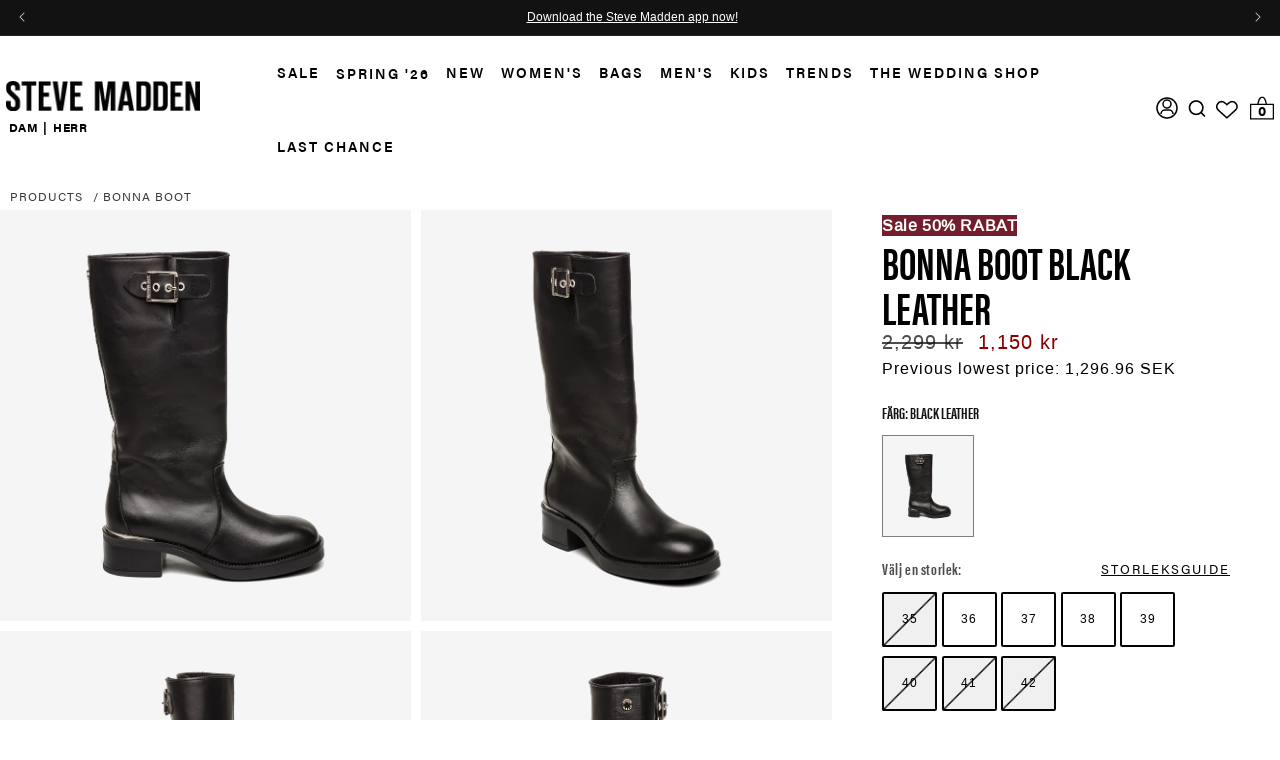

--- FILE ---
content_type: text/css
request_url: https://stevemadden.se/cdn/shop/t/1012/assets/sm.css?v=58819533525432132481768296299
body_size: 22059
content:
:root{--black: #000;--first-font: acumin-pro, sans-serif;--first-font-wide: acumin-pro-wide, sans-serif;--lgcontainer: 1430px;--container: 1230px;--h1: normal 800 33px/42px var(--first-font);--h2: normal 700 25px/32px var(--first-font);--h3: normal 700 20px/26px var(--first-font);--h4: normal 300 16px/20px var(--first-font);--h5: normal 300 14px/19px var(--first-font);--h6: normal 700 12px/15px var(--first-font);--bodytext: normal 400 16px/23px var(--first-font);--p: normal 400 14px/19px var(--first-font) }.stylitics-grid-counter-heading{padding:0!important}@media (max-width: 768px){.multicolumn{font-size:16px;margin:0;padding:0!important}.multicolumn_card_cta{padding-left:15px}.product-breadcrumb.desktop_product_breadcumb.mobile-breadcrumb{display:block}}.bodytext{font:var(--bodytext)}.paragraph{font:var(--p)}.section-title-h2{font-size:clamp(3rem,2.4234rem + 2.8829vw,5rem);font-family:acumin-pro-extra-condensed,sans-serif;font-weight:900;line-height:clamp(3rem,2.4234rem + 2.8829vw,5rem);margin-bottom:20px;font-size:70px}.section-title-subtitle{font-size:clamp(1rem,.8847rem + .5766vw,1.4rem);font-family:acumin-pro,sans-serif;font-weight:400;margin-bottom:20px;line-height:1.5}header .container,footer .container,.container.cms-conatiner,.container.acc-page{max-width:var(--lgcontainer)}.cms-conatiner.category-seo hr{border:0;margin-bottom:10px;width:100%}.cms-conatiner.category-seo h2{font-size:16px}.cms-conatiner.category-seo p{margin-top:0}.cms-conatiner.category-seo a{text-decoration:underline}.span12.details.rte h1{font-size:32px;font-family:acumin-pro-extra-condensed,sans-serif;line-height:1.4}*,:after,:before{box-sizing:border-box;-webkit-tap-highlight-color:transparent;text-decoration:inherit;vertical-align:inherit;-webkit-font-smoothing:antialiased}h1,h2,h3,h4,h5,h6{margin:0}article,aside,details,figcaption,figure,footer,header,hgroup,menu,nav,section{display:block}html{outline:none;-webkit-font-smoothing:antialiased;-moz-osx-font-smoothing:grayscale;-webkit-text-size-adjust:100%}body{color:var(--black);font-size:16px;font-family:var(--first-font);font-weight:400;margin:0;padding:0;letter-spacing:0}.international .fs-product-image-link{background-color:#f0f0f0!important}img.product-img{mix-blend-mode:darken!important}svg,img{max-width:100%;display:block}body.active-menu{overflow:hidden;touch-action:none}body.menuOpen,body.cartOpen,body.filterOpen,body.Fixed{overflow:hidden}img{max-width:100%;display:block;height:auto}input[type=text],input[type=tel],input[type=password],input[type=email],input[type=search]{padding:12px;font-size:16px;outline:none!important;-webkit-appearance:none;border:1px solid #ddd;border-radius:0}input[type=text],input[type=email],input[type=password],input[type=number],select,textarea{border-radius:0;-moz-appearance:none;appearance:none;-webkit-appearance:none;-webkit-border-radius:none;-moz-border-radius:none;outline:none;resize:none;font-family:var(--first-font)}input[type=text]:focus,input[type=tel]:focus,input[type=password]:focus,input[type=email]:focus,input[type=search]:focus{border-color:#000}a,a:focus,button,button:focus:not(.fs-upsell-button.active){text-decoration:none;outline:none;box-shadow:none;cursor:pointer;color:inherit}a{color:#000;text-decoration:none;display:inline-block;transition:all .2s ease-in-out;-webkit-transition:all .2s ease-in-out;-moz-transition:all .2s ease-in-out;-ms-transition:all .2s ease-in-out;-o-transition:all .2s ease-in-out}a:hover,a:focus,a:active{color:#424242}ul{list-style:none;padding:0;margin:0}::selection{background:#a6afbd4d}::-moz-selection{background:#a6afbd4d}.header:not(.drawer-menu).page-width{max-width:1410px}body{font-family:acumin-pro,sans-serif}.cart-count-bubble{position:absolute;background-color:rgb(var(--color-button));color:rgb(var(--color-button-text));border-radius:100%;display:flex;justify-content:center;align-items:center;font-size:14px;bottom:1.3rem;line-height:calc(1 + .1 / var(--font-body-scale));color:#fff;font-weight:700}a.header__icon.link.focus-inset.small-hide.contact-icon{display:none}.cart-count-bubble{color:#000;background-color:#fff}.header__inline-menu,.header__inline-menu ul,.header__inline-menu li,.header__inline-menu a,.header__inline-menu span,.header__inline-menu summary,.header__inline-menu details,.header__inline-menu div,.header__inline-menu *{font-family:acumin-pro,sans-serif;font-size:16px;text-decoration:none!important}.header__inline-menu ul:hover,.header__inline-menu li:hover,.header__inline-menu a:hover,.header__inline-menu span:hover,.header__inline-menu summary:hover,.header__inline-menu details:hover,.header__inline-menu div:hover,.header__inline-menu *:hover{text-decoration:none!important;color:#424242!important}@media (max-width: 1150px){[id] .header{display:flex!important;justify-content:space-between;padding:8px 10px}.header__inline-menu{display:none}.header__inline-menu.men-menu{display:none!important}nav.header__inline-menu.normal-menu-a{display:none!important}.header__heading,.header__heading-link{text-align:center}.header:not(.drawer-menu).page-width{padding:8px 10px}.header__heading,.header__heading-link{grid-area:auto}header-drawer{margin-left:0!important}}.mega-menu__link:hover,.mega-menu__link--active{font-weight:400!important}.menu-drawer__utility-links a{font-family:acumin-pro,sans-serif;font-weight:700}.mega-menu__link--hidden{display:none!important}.mega-menu__link.mega-menu__link--level-2.link{border-bottom:1px solid}#cart-icon-bubble svg{display:block}ul.mega-menu__list.page-width{display:flex;justify-content:center}.header__icons.header__icons--localization.header-localization{align-items:baseline}@media (max-width: 1150px){.below-logo,.smpass-header{display:none!important}}@media screen and (max-width: 1150px){header-drawer{display:block!important}}@media (min-width: 993px){.header__icons{padding-right:0!important}.header__icon--cart{margin-right:.5px}.search-container{padding:0!important;margin-left:5px}.header__menu-item.list-menu__item{padding-right:0}.header__menu-item.list-menu__item span a.mega-menu__link--level-1{font-size:14px}li a .mega-menu__link--level-1{font-size:14px!important;padding-top:1px}.header--middle-left{grid-template-areas:"heading navigation icons";grid-template-columns:1.8fr 7fr 1fr;column-gap:1rem}.below-logo a,.below-logo span{font-size:12px!important}.EzfyHeaderSearch.EzfyHeaderSearch--desktop.active{position:relative!important;left:0;right:0;width:100%;max-width:1410px;margin:0 auto!important}.EzfyHeaderSearch.EzfyHeaderSearch--desktop.active .search-modal__form form.search.search-modal__form.fast-simon-form{margin-left:auto;padding-left:20px;background-color:#fff}.mega-menu__link--level-2:not([href="#"]){pointer-events:all!important}.mega-menu__link--level-2,.mega-menu__link--level-2:hover{font-weight:700!important}}.below-logo{display:flex;justify-content:left;line-height:normal;padding-bottom:8px;padding-left:6px}.below-logo a,.below-logo span{color:#000;font-family:acumin-pro,sans-serif;margin:0 2.5px;font-size:14px;text-decoration:none;font-weight:700}.below-logo a:hover{text-decoration:none!important;cursor:pointer;color:#424242}.smpass-header{display:flex;color:#000;font-family:acumin-pro,sans-serif;margin:0 2.5px;font-size:14px;text-decoration:none;font-weight:400}.smpass-header:hover{text-decoration:none!important;cursor:pointer;color:#424242}.mobile_search_box .field .search__button.field__button{display:none!important}.mobile_search_box{margin:0}.mobile_search_box .field{width:90%}@media (max-width: 1150px){.header__icons .mobile-only{display:block!important}.header__icons .header__search.mobile__Search{display:inline-flex!important}.header__icons predictive-search.search-modal__form.desktop__search{display:none!important}}@media (min-width: 993px){.EzfyHeaderSearch--desktop{display:block!important}}@media (max-width: 1150px){.EzfyHeaderSearch--desktop{display:none!important}.search-modal__form{max-width:74.2rem!important;max-width:100%!important}}.EzfyHeaderSearch.EzfyHeaderSearch--desktop .search__input{font-family:Acumin Variable Concept,sans-serif;display:none}.EzfyHeaderSearch.EzfyHeaderSearch--desktop .search-container.active .search__input{display:block}.EzfyHeaderSearch.EzfyHeaderSearch--desktop form.search.search-modal__form.fast-simon-form,.EzfyHeaderSearch.EzfyHeaderSearch--desktop .search-container,.EzfyHeaderSearch.EzfyHeaderSearch--desktop .search.search-modal__form{width:fit-content!important}.section.shopify-section{padding:0 0 10px}.multicolumn.color-scheme-1.gradient.background-none{margin:0 0 70px;padding:0 20px}@media (min-width: 20em){.multicolumn.color-scheme-1.gradient.background-none{font-size:16px;margin:0;padding:0 15px}}.newsletter-modal h2.klaviyo-header,.newsletter-modal p.klaviyo-below{width:80%;margin:auto}.newsletter-modal p.klaviyo-below a{width:fit-content;padding:0;display:contents}h2.klaviyo-header,p.klaviyo-subheader{text-align:left;font-family:acumin-pro,sans-serif;font-size:calc(var(--font-heading-scale)* 1.4rem);font-weight:600;letter-spacing:2px;line-height:20px;color:#000}p.klaviyo-subheader{margin:1rem 0}p.klaviyo-below{text-align:left;font-size:calc(var(--font-heading-scale)* 1.2rem);font-weight:400;letter-spacing:2px;line-height:20px;color:#000}@media (min-width: 768px){.klaviyo-upper-position{margin-top:-25.5rem!important}.custom-klaviyo-newsletter .footer-block--newsletter.scroll-trigger.animate--slide-in,.custom-klaviyo-newsletter .footer-block--newsletter.scroll-trigger.animate--slide-in .footer-block__newsletter{margin:0!important}}@media (max-width: 767px){.custom-klaviyo-newsletter .footer-block--newsletter.scroll-trigger.animate--slide-in{margin:0!important}.custom-klaviyo-newsletter .footer-block--newsletter.scroll-trigger.animate--slide-in .footer-block__newsletter{margin-top:1rem;margin-bottom:1rem}.custom-klaviyo-newsletter form{display:inline-block!important}p.klaviyo-subheader{margin-bottom:2rem}h2.klaviyo-header:not(:has(+p.klaviyo-subheader)){margin-bottom:2rem}}span#termsErrorMessage{line-height:normal;margin-bottom:1rem;font-size:calc(var(--font-heading-scale)* 1rem)}.custom-klaviyo-newsletter form{margin:0!important;width:100%!important}.custom-checkbox-klaviyo .hidden-checkbox{display:none!important}.custom-checkbox-klaviyo{display:inline-flex;height:14px;width:14px;align-items:center;justify-content:center;border:1px solid #000;border-radius:2px;cursor:pointer}.checkmark{width:9px;height:9px;background-color:transparent;display:inline-block;transition:background-color .2sease;border-radius:1px}.hidden-checkbox:checked+.checkmark{background-color:#000}.checkmark:after{content:"";position:absolute;display:none}.hidden-checkbox:checked+.checkmark:after{display:none}.hidden-checkbox:focus+.checkmark{outline:none;box-shadow:none}#termsErrorMessage{display:none}footer#footer-main-new{border-top:4px solid #000;padding:30px 0;background:#fff}.footer__content-top .footer__blocks-wrapper .footer-block .footer-block__heading,.footer__content-top .footer__blocks-wrapper .footer-block .footer-block__details-content .link,.footer__content-top .footer__blocks-wrapper .footer-block .newsletter-form__field-wrapper .field .cst_field__label,.footer__content-top .footer__blocks-wrapper .footer-block .newsletter-form__field-wrapper .newsletter-form__button{font-family:acumin-pro,sans-serif;text-transform:unset}.footer__content-top .footer__blocks-wrapper .footer-block .footer-block__details-content .link:hover{text-decoration:none!important;color:#424242}.footer__content-top .footer__blocks-wrapper .footer-block .field__input{background-color:#fff}.footer_pas_logo{display:none!important}@media (min-width: 768px){.footer__content-top .footer__blocks-wrapper>.footer-block:last-child{grid-column:1 / -1;justify-self:end;max-width:calc(2 * (100% / 6))!important;margin-top:-80px}.footer__blocks-wrapper{display:grid;grid-template-columns:repeat(6,1fr);grid-gap:1rem}.footer__blocks-wrapper>.footer-block:nth-last-child(3){grid-column:6 / span 1}.footer__blocks-wrapper>.footer-block:nth-last-child(2){grid-column:6 / span 1;grid-row:auto;margin-top:-250px}.footer__blocks-wrapper.grid--1-col .grid__item{width:fit-content!important;max-width:190px!important}.footer-block--newsletter.scroll-trigger.animate--slide-in .newsletter-form__field-wrapper .newsletter-form__button{width:30%!important}}.footer__content-top .footer__blocks-wrapper>.footer-block:last-child .footer_pas_logo{display:flex!important;justify-content:left;margin:10px 0}.footer__content-top .footer__blocks-wrapper>.footer-block:last-child .footer-block__details-content.rte p{text-transform:uppercase;width:100%;font-family:acumin-pro-wide;font-weight:700;line-height:23px;letter-spacing:normal;text-align:left}.footer-block--newsletter.scroll-trigger.animate--slide-in,.footer-block--newsletter.scroll-trigger.animate--slide-in .newsletter-form__field-wrapper .field,.footer-block--newsletter.scroll-trigger.animate--slide-in .newsletter-form__field-wrapper .newsletter-form__button{width:100%}form#ContactFooter{width:100%;max-width:100%}.footer__content-top .footer__blocks-wrapper .footer-block .newsletter-form__field-wrapper{width:100%!important;max-width:inherit}@media (min-width: 989px){.footer__content-top .footer__blocks-wrapper .footer-block .newsletter-form__field-wrapper{display:flex;justify-content:center;align-items:center}.footer__content-top .footer__blocks-wrapper .footer-block .field__input{padding:12px;border:1px solid #000;height:49px;text-align:left}.footer__content-top .footer__blocks-wrapper .footer-block .newsletter-form__button{width:fit-content;padding:14px 25px;height:49px;vertical-align:top;border:none;margin:0 0 0 5px;transition:color .3s ease,background-color .3s ease;cursor:pointer}.footer__content-top .footer__blocks-wrapper .footer-block.grid__item.footer-block--menu.about-the-company.scroll-trigger.animate--slide-in{max-width:fit-content}}.footer__content-top .footer__blocks-wrapper .footer-block .cst_field__label{text-align:left;background-color:#fff;width:fit-content;margin:0 0 0 5px}.newsletter-form__field-wrapper .field input:focus+label,.newsletter-form__field-wrapper .field input.has-content+label{top:0%}.footer__content-top .footer__blocks-wrapper .field input:focus~label{top:calc(var(--inputs-border-width) + 0 rem);left:-2px;margin:0;padding-left:5px;padding-right:5px}@media (min-width: 768px) and (max-width: 1008px){.footer__content-top .footer__blocks-wrapper .footer-block.grid__item.footer-block--menu.about-the-company.scroll-trigger.animate--slide-in{max-width:fit-content}.footer__content-top .footer__blocks-wrapper>.footer-block:last-child{max-width:60%!important}}@media (max-width: 767px){.footer-block.grid__item.scroll-trigger.animate--slide-in{max-width:100%!important}.footer-block__details-content.rte{text-align:left}.footer-block--newsletter.scroll-trigger.animate--slide-in,.footer-block--newsletter.scroll-trigger.animate--slide-in .footer__newsletter.newsletter-form .field,.footer-block--newsletter.scroll-trigger.animate--slide-in .footer__newsletter.newsletter-form .newsletter-form__button{width:100%}.footer-block--newsletter.scroll-trigger.animate--slide-in .footer-block__newsletter{margin-top:1rem;margin-bottom:1rem}ul.list-unstyled.list-social.footer__list-social{width:auto!important}.footer__blocks-wrapper.grid--1-col .grid__item:nth-child(2){order:inherit!important}.footer__blocks-wrapper.grid--1-col .grid__item:nth-child(4){order:inherit!important;border-bottom:2px solid #b3b3b3!important}.footer__blocks-wrapper.grid--1-col .grid__item:nth-child(8){border-bottom:none!important}}@media (max-width: 749px){footer#footer-main-new{padding-top:5px!important}}@media (max-width: 1390px){.footerContact{width:100vw}}.footerContact{max-width:1410px;width:100%;padding:0 12px;margin-left:auto;margin-right:auto;display:block}.footer__content-top.page-width{max-width:1410px}.mobBottomLinks.showOnSmall.text-center.clearboth{display:none}.clearboth{width:65%;border-top:4px solid #000}.acc-page .clearboth{width:100%;border:none}@media (max-width: 1058px){.clearboth{width:100%;margin-top:20px}}@media (max-width: 767px){.footerContact{display:none}.mobBottomLinks.showOnSmall.text-center.clearboth{display:block;border-top:4px solid #000;margin-top:20px;padding-top:20px;text-align:center!important}.mob-bottom-footer{display:flex;flex-wrap:wrap;align-items:center;justify-content:center}.mobBottomLinks ul li{display:inline-block;padding:8px 5px 0}.mobBottomLinks ul li a{text-transform:none!important;text-decoration:underline;font-size:14px;font-family:acumin-pro,sans-serif;letter-spacing:normal}.copyright{margin:0;padding-top:15px;font-size:16px;font-family:acumin-pro,sans-serif;font-weight:400;color:#000}}.clearboth:after,.clearboth:before,.clearfix:after,.clearfix:before{clear:both;width:100%;display:block;content:""}.footerContact .menuCol{padding-top:10px;word-break:break-all}.menuCol.hideOnSmall h3{font-size:15px;font-family:acumin-pro-wide,sans-serif;font-weight:700;text-transform:uppercase;line-height:inherit;padding-top:2px}.menuCol.mobCenter a{font-size:14px;font-family:acumin-pro,sans-serif;font-weight:400}.menuCol:first-child{padding-left:0}.menuCol{width:25%;float:left;padding:0 15px}.footerContact .menuCol{width:auto}.footerContact .clearboth .menuCol.hideOnSmallr h3{margin-bottom:15px;font-size:15px;font-family:acumin-pro-wide;font-weight:700;text-transform:uppercase}.footer-block-image.left{justify-content:center}.list-social{width:124px}.swatch-element.custom:not(.show){display:none}.swatch-element{padding:0!important}.swatch-element a img{border-radius:0!important;height:60px!important;width:48px!important;object-fit:cover;object-position:bottom}.swatch-element a{border-radius:0!important;height:90px!important;width:80px!important;object-fit:cover;object-position:bottom;background-position:center;background-size:100% auto;background-repeat:no-repeat}@media (min-width: 767px){.colorTag .swatch-wrapper{max-width:unset!important}}.custom_current_one_color:before{border-radius:0!important}.product-main-img-pair{max-height:100vh!important;overflow:auto!important}@media (min-width: 767px){.product__description{padding-left:0!important}}.mt-3{margin-top:20px!important}.rte table th{background:#000;color:#fff;text-transform:uppercase}.rte table td,.rte table th{font-size:14px;padding:7px;text-align:center;border:1px solid #e9e9e9}th[scope=row]{background:#fff!important;color:#333!important;font-weight:400!important}.tAtrib{font-weight:400!important}.rte table{table-layout:inherit;border-collapse:collapse}.desktop_product_title{text-transform:uppercase;font-size:55px;line-height:45px}.hidden{display:none}.clickable{cursor:pointer}.swatch.select_size label.double-swatch{display:flex;flex-direction:column;white-space:nowrap;justify-content:space-around;padding:0!important}.quickview-wrapper .swatch .swatch-element label.double-swatch{width:55px!important;height:55px!important}.swatch.select_size label.double-swatch,.quickview-wrapper .swatch.select_size label.double-swatch{border:.1px solid #000!important}.swatch input:checked+label.double-swatch{border:2px solid #000000!important}.double-swatch span{width:100%;height:50%;display:flex;justify-content:center;align-items:center}.double-swatch span:first-child{background:#000;color:#fff}.swatch .swatch-element.double-swatch.soldout:after{filter:invert(80%) brightness(100%)}.swatch-element.soldout.double-swatch{opacity:.5}.converted-sizes-text{color:red;font-size:14px;font-family:arimoregular}#fs-serp-app #fs-ssr-app-content .fs-serp-product-title .fs-product-title-wrapper .product-title.fs-product-title{text-transform:uppercase!important}.grid-container{grid-column-gap:0!important}.fs-app-content a{flex-direction:row!important}.yotpo-stars{padding-right:10px!important}.yotpo-bottomline a{align-self:center}.product-title{font-size:18px!important}@media only screen and (min-width: 1024px){.fs-serp-product-title{width:100%!important}.info-container{margin-top:3px!important}.fast_product_quick_shop{margin-top:5px!important}}.product__title.desktop_product_title{margin:0}.product__title.desktop_product_title h1,.product__title.desktop_product_title .h1{font-family:acumin-pro-extra-condensed,sans-serif;font-size:45px;line-height:45px;letter-spacing:0}.price__regular .price-item--regular{font-family:acumin-pro-extra-condensed,sans-serif;letter-spacing:0;font-size:30px!important}@media (max-width: 990px){#gallerymobile .img-slick{height:auto}}@media only screen and (max-width: 768px){.product .product__info-wrapper.grid__item.scroll-trigger.animate--slide-in{padding:0 30px!important}#product-main-content.product-options{margin-bottom:0}}@media screen and (min-width: 990px){.product--large:not(.product--no-media) .product__info-wrapper{padding-top:3.5rem!important}.product__title.desktop_product_title{margin-top:0!important}.product__column-sticky{margin-top:-.2rem}.product__title.desktop_product_title .h1{margin-top:-.5rem}}.header-wrapper--border-bottom{border-bottom:0!important}.sm-product-opt{font-family:acumin-pro-extra-condensed,sans-serif;font-weight:700;font-size:16px;margin:20px 0}.sm-product-opt.color-opt{margin-bottom:2px;text-transform:uppercase}.sm-product-opt.size-opt{margin-bottom:30px}.sm-addtocart-btn{margin-bottom:40px;margin-top:20px}.sm-addtocart-btn button{max-width:100%;width:100%}.product__description.rte.quick-add-hidden{border-top:1px solid #bdc3c7;padding:22px 0 15px;position:relative}.product__description.rte.quick-add-hidden.active:after{content:"-"}.product__description.rte.quick-add-hidden:after{content:"+";position:absolute;top:12px;right:0;font-size:20px;z-index:-1}.sm-pass-banner{padding:64px 0;text-align:center;margin-bottom:15px}.sm-pass-banner a{font-size:clamp(100%,100% + 1vw,120%);text-align:center;color:#000;text-decoration:underline}.sm-pass-banner h4{font-family:acumin-pro-extra-condensed,sans-serif;font-size:clamp(150%,150% + 1.5vw,300%);display:flex;align-items:center;justify-content:center}.sm-pass-banner h4 span{padding-right:10px;font-weight:700}img.sm_pass_logo{width:150px;display:inline-block;vertical-align:middle}.sm-pass-banner h1{margin:0 0 .5rem;font-size:clamp(350%,350% + 1vw,650%);font-family:acumin-pro-extra-condensed,sans-serif;font-weight:800;line-height:1}.sm-pass-banner h1+h4{margin-top:1rem;font-family:acumin-pro,sans-serif;font-size:clamp(120%,120% + 1vw,200%);margin-bottom:0;font-weight:700;line-height:1.2;color:#000}.sm-pass-banner .grid{width:80%;margin:0 auto;display:flex;-ms-flex-wrap:wrap;flex-wrap:wrap;justify-content:center}.sm-pass-banner .grid .grid-cell{width:auto}.sm-pass-banner [role=button]{display:table;margin:0 auto;padding:16px 24px;border:2px solid #000;border-radius:99vw;font-size:19px;font-family:acumin-pro,sans-serif;font-weight:700;line-height:.95;text-decoration:none;text-align:center;color:#000;background-color:#fff;-webkit-appearance:none;-moz-appearance:none;appearance:none}.sm-pass-banner [role=button]:hover{background:var(--black);color:#fff}.sm-pass-banner .grid .grid-cell:first-child p{text-align:right}.sm-pass-banner .grid .grid-cell p{margin-top:2rem}.sm-pass-banner .grid .grid-cell p>*{display:inline-block;font-weight:400;font-family:acumin-pro,sans-serif}.sm-pass-banner .grid .grid-cell p a[role=button]{font-weight:900}.sm-pass-banner p span{margin-right:1rem}.sm-pass-banner [role=button].black{color:#fff;background-color:#000}.sm-pass-banner [role=button].black:hover{background:#fff;color:#000}.sm-pass-banner header p a{margin-right:1rem}.shop-instagram .container{max-width:1700px!important;padding:0 15px!important}@media (min-width: 992px){.display_flex{display:flex;align-items:center;justify-content:space-between}.sm-pass-banner .grid .grid-cell:last-child p{margin-left:2rem;text-align:left}.used_pdp.is_normal_pdp .singleProduct .cm_price_mob *{font-size:18px}.all_rebooted_items_wrpr .rebooted_options{max-height:530px}.site-nav li.hascol-1 .dropdownmenu li{display:block;max-width:200px;margin:0 auto}.site-nav>li.add_hover .defaultCol{display:block;visibility:visible;opacity:1}#afterpay-modal-modal{max-width:774px}.recurate-container,.recurate-container-sm,.recurate-container-md,.recurate-container-lg{max-width:960px}.page-stevemadden .mainTitle{font-size:600%!important}.referral-section .swell-referral-border{max-width:100%}.table-responsive{margin:0 5px 25px;max-width:100%;padding-right:20px}.referral-section .redeem-holder .check-reward-balance{max-width:100%}.referral-section .redeem-holder{padding-top:0;max-width:352px;margin-left:30px;width:100%}.customers-account-my_rewards .swell-stevemadden .account-sidebar{flex:1}.customers-account-my_rewards .swell-stevemadden{display:flex}.customers-account-my_rewards .swell-stevemadden .account-holder{width:70%}.how-it-work-section{padding:30px 0 10px}.how-it-work-section .how-it-work-title h2{font-size:70px;margin-bottom:20px}.account_body .how-it-work-section{padding:30px 0 10px}.returns-main .box [role=button]{padding:.8em;font-size:1.2em}h3.mobToggler+div{display:block!important}.mobile_section,.showOnSmall,.mobmenutop{display:none!important}}.line-btn{display:table;min-width:100px;width:auto;margin:2rem 0;padding:1rem 2rem;border:2px solid #000;border-radius:99vw;background-color:#000;font-family:acumin-pro,sans-serif;font-size:clamp(1rem,.8559rem + .7207vw,1.5rem);font-weight:700;line-height:clamp(1rem,.8559rem + .7207vw,1.5rem);text-align:center;text-transform:uppercase;color:#fff;white-space:nowrap;transition:all .3s ease-in-out;-webkit-appearance:none;-webkit-touch-callout:none}.line-btn:hover{background-color:var(--black);color:#fff}.grid__item.product__media-wrapper .product-breadcrumb.desktop_product_breadcumb{position:static;padding:0 10px}.grid__item.product__media-wrapper .product-breadcrumb.desktop_product_breadcumb a,.grid__item.product__media-wrapper .product-breadcrumb.desktop_product_breadcumb span{font-family:acumin-pro,sans-serif!important;font-weight:400;color:#3b3b3b}.grid__item.product__media-wrapper .product-breadcrumb.desktop_product_breadcumb a:hover{text-decoration:none}.mobile_product_details .mon_title_sale.mobile_title_sale .product-breadcrumb.mobile_product_breadcumb .product_bread_wrapper a,.mobile_product_details .mon_title_sale.mobile_title_sale .product-breadcrumb.mobile_product_breadcumb .product_bread_wrapper span{font-family:acumin-pro,sans-serif!important;font-weight:400;color:#3b3b3b}.mobile_product_details .mon_title_sale.mobile_title_sale .product-breadcrumb.mobile_product_breadcumb .product_bread_wrapper a:hover{text-decoration:none}.mobile_product_details .mobile_product__title .product__title h1{font-family:acumin-pro,sans-serif!important;letter-spacing:0;text-transform:uppercase}@media only screen and (max-width: 991px){.mobile_product_details .mobile_product__title .product__title h1{font-family:acumin-pro-extra-condensed,sans-serif!important;text-align:left;font-size:35px!important;padding-top:20px}}.category-text{font-size:16px;font-family:acumin-pro,sans-serif;font-weight:400;color:#757575;margin:0}div.product__title.desktop_product_title{margin-bottom:0!important}@media (max-width: 768px){.category-text{font-size:10px}.desktop_tag{display:none}}@media (max-width: 749px){.mobile_product_details .mon_title_sale.mobile_title_sale{display:none}}span.fit_tip b{font-family:arimoregular;letter-spacing:.6px}.scroll_mt{scroll-margin-top:120px}.returns-main{padding:0 15px;font-family:acumin-pro,sans-serif}.returns-main .rte strong,.faq_title h1,h1,h2,h3,h4,h5,h6,b,strong{font-family:acumin-pro-extra-condensed,sans-serif;letter-spacing:normal}.returns-main .grid .cell{-webkit-box-flex:1;-ms-flex:1;flex:1;width:100%}.returns-main .box{padding:10%}.returns-main .box h4{margin-bottom:1em;font-size:1.2em;line-height:1.5;text-align:center;font-weight:700}.returns-main .box p{margin-bottom:2em;font-size:1em;line-height:1.5}.returns-main .box [role=button]{display:table;max-width:300px;width:80%;margin:0 auto;padding:1em;border:1px solid #000;font-size:1em;text-align:center;color:#fff;background-color:#000;transition:all .3s ease-in-out;-webkit-touch-callout:none;-webkit-appearance:none;line-height:normal}@media (min-width: 992px){.returns-main .box [role=button]{padding:.8em;font-size:1.2em}}.returns-main .grid .cell:last-child .content{border-left:3px solid #000}.returns-main reshop-return .container{display:none!important}.returns-main reshop-return .container{display:flex;flex-direction:row;border-radius:var(--rem-size);border:1px solid var(--light-grey);overflow:hidden}@media (max-width: 991px){.returns-main .grid{flex-direction:column}.returns-main .grid .cell:last-child .content{border-left:0}.returns-main .box{padding:2%}}.returns-main .container{padding:0!important}h1.main-page-title.page-title.h0.scroll-trigger.animate--fade-in{padding:10px 0;background-color:#ebebeb;margin:0 15px 40px;text-align:center;font-family:acumin-pro-extra-condensed,sans-serif;font-size:32px;line-height:1.4;font-weight:700;letter-spacing:normal}.rte.scroll-trigger.animate--slide-in h1{font-size:32px;font-family:acumin-pro-extra-condensed,sans-serif!important;line-height:1.4;font-weight:700}.rte.scroll-trigger.animate--slide-in h2{text-transform:uppercase;padding:10px 0;margin-bottom:0;font-size:22px;font-weight:700}.rte.scroll-trigger.animate--slide-in h3{text-transform:uppercase;padding:10px 0;margin-bottom:0;font-size:18px;font-weight:700}.rte.scroll-trigger.animate--slide-in h4{font-weight:700;font-size:16px;padding:10px 0;margin-bottom:0}.rte.scroll-trigger.animate--slide-in{margin:0 15px}.rte.scroll-trigger.animate--slide-in p{text-align:justify;line-height:24px;font-family:acumin-pro,sans-serif;font-weight:400;margin-top:0}.rte.scroll-trigger.animate--slide-in p a u,.rte.scroll-trigger.animate--slide-in p a{text-decoration:underline;color:#000}.rte.scroll-trigger.animate--slide-in p a u:hover,.rte.scroll-trigger.animate--slide-in p a:hover{color:#424242}.rte.scroll-trigger.animate--slide-in .accessibility-text-wrap h3,.rte.scroll-trigger.animate--slide-in .accessibility-text-wrap p{display:inline}.rte.scroll-trigger.animate--slide-in .accessibility-text-wrap h3 b{text-transform:uppercase;font-size:16px}.rte.scroll-trigger.animate--slide-in sup{vertical-align:super}.rte>*:last-child{font-size:16px;margin-bottom:0;letter-spacing:normal!important}.rte.scroll-trigger.animate--slide-in p span{padding-left:15px}.rte.scroll-trigger.animate--slide-in table{box-shadow:none;border:solid 1px #3b3b3b}.rte.scroll-trigger.animate--slide-in table tr th{background-color:#124a47}.rte.scroll-trigger.animate--slide-in table tr th h3{color:#fff;word-break:inherit}.rte.scroll-trigger.animate--slide-in ul li{margin-bottom:5px;list-style:disc}.table-wrapper .table-items{display:flex;width:100%;flex-wrap:wrap}.table-wrapper .table-items .table-item{width:calc(50% - 5px)}@media (max-width: 991px){.table-wrapper .table-items .table-item{width:100%}}body.privacy-policy .rte.scroll-trigger.animate--slide-in p span{padding-left:0}body.privacy-policy .rte.scroll-trigger.animate--slide-in p a,body.privacy-policy .rte.scroll-trigger.animate--slide-in p a span u{color:#00f}body.privacy-policy .rte.scroll-trigger.animate--slide-in strong{font-family:inherit}body.privacy-policy .rte.scroll-trigger.animate--slide-in h3{font-size:24px}body.privacy-policy .rte.scroll-trigger.animate--slide-in ol{padding-left:0;font-family:acumin-pro,sans-serif}body.privacy-policy .rte.scroll-trigger.animate--slide-in ol li,body.privacy-policy .rte.scroll-trigger.animate--slide-in ul li{line-height:2.2rem;text-align:left}body.privacy-policy .rte.scroll-trigger.animate--slide-in ul li b{font-family:inherit}body.privacy-policy .rte.scroll-trigger.animate--slide-in h4{font-size:20px}body.privacy-policy .rte.scroll-trigger.animate--slide-in table tr td p b{font-family:inherit}body.privacy-policy .rte.scroll-trigger.animate--slide-in table tbody tr td p{text-align:left}@media (max-width: 991px){body.privacy-policy .rte.scroll-trigger.animate--slide-in table{width:100%}}.do_not_sell_page .section-header.text-center{padding:10px 0;background-color:#ebebeb;margin:0 15px 40px;text-align:center;font-family:acumin-pro-extra-condensed,sans-serif;font-size:32px;line-height:1.4;font-weight:700;letter-spacing:normal}.do_not_sell_page .rte.pagecontent{margin:0 15px}.do_not_sell_page .rte.pagecontent p{text-align:justify;line-height:24px}.do_not_sell_page .rte.pagecontent table{box-shadow:none;border:solid 1px #3b3b3b;width:100%;border-collapse:collapse}.do_not_sell_page .rte.pagecontent table td{border:solid 1px #3b3b3b;padding:8px;vertical-align:top}@media (max-width: 991px){.do_not_sell_page .rte.pagecontent table{width:100%;border:none!important}.do_not_sell_page .rte.pagecontent table td{display:table-cell;width:auto;overflow:visible;height:auto}}.do_not_sell_page .rte.pagecontent ul li{list-style:disc;font-size:16px;font-family:acumin-pro,sans-serif}.do_not_sell_page .rte.pagecontent u a:hover{text-decoration-thickness:unset}body.site-map h1.mainTitle{font-family:acumin-pro-extra-condensed,sans-serif;font-size:32px;line-height:1.4;padding:10px 0;background-color:unset;text-align:center;margin-bottom:40px;font-weight:700}body.site-map .sitemap-inner{width:19.5%;display:inline-block;vertical-align:text-top;margin-bottom:40px;padding-left:5%}body.site-map .sitemap-title{font-size:18px;font-weight:700;text-transform:uppercase}body.site-map .sitemap-nav{padding-left:12px;line-height:24px}@media (max-width: 767px){body.site-map .sitemap-inner{width:32.5%}}@media (max-width: 600px){body.site-map .sitemap-inner{width:49%}}.about_steve_madden .mainTitle .container{padding:0!important}.about_steve_madden .container{padding:0 15px!important}.about_steve_madden .mainTitle .container h1{padding:10px 0;background-color:#ebebeb;text-align:center;font-family:acumin-pro-extra-condensed,sans-serif;margin-bottom:40px;font-size:32px;line-height:1.4;font-weight:700;letter-spacing:normal;text-transform:uppercase}.about_steve_madden .about_steve-madden-info{padding-top:10px;padding-bottom:20px}.about_steve_madden .about_steve-madden-info .about_steve_top_main{width:100%;display:flex}.about_steve_madden .about_steve-madden-info .about_steve_top_main .about-steve-left{position:relative;padding-bottom:38.8%}.about_steve_madden .about_steve-madden-info .about_steve_top_main .about-steve-left{width:50%;background-size:cover;background-repeat:no-repeat}.about_steve_madden .about_steve-madden-info .about_steve_top_main .about-steve-left img.about-steve-left-image{position:absolute;top:0;left:0;bottom:0;right:0;width:100%;height:100%;object-fit:cover;object-position:top}.about_steve_madden .about_steve-madden-info .about_steve_top_main .about-steve-right{width:50%;padding:65px 65px 217px;background:#000;color:#fff}.about_steve_madden .about_steve-madden-info .about_steve_bottom_main{width:100%;display:flex;padding-top:20px}.about_steve_madden .about_steve-madden-info .about_steve_bottom_main .about-steve-inner-left{width:50%;text-align:center}.about_steve_madden .about_steve-madden-info .about_steve_bottom_main .about-steve-inner-right{width:50%;text-align:right}.about_steve_madden .about_steve-madden-info .about_steve_top_main .about-steve-right p strong{font-size:50px;font-weight:700;line-height:40px}.about-steve-right a{color:#fff!important;text-decoration:underline}.about-steve-right p{font-family:acumin-pro;line-height:normal}@media (max-width: 991px){.about_steve_madden .about_steve-madden-info .about_steve_top_main .about-steve-right{padding:45px}}@media (max-width: 767px){.about_steve_madden .about_steve-madden-info .about_steve_top_main .about-steve-right{padding:20px}.about_steve_madden .about_steve-madden-info .about_steve_top_main .about-steve-right p{font-size:12px;line-height:22px}}@media (max-width: 600px){.about_steve_madden .about_steve-madden-info .about_steve_top_main .about-steve-left{width:100%;max-height:420px;height:420px}.about_steve_madden .about_steve-madden-info .about_steve_top_main{display:block}.about_steve_madden .about_steve-madden-info .about_steve_top_main .about-steve-right{width:100%}.about_steve_madden .about_steve-madden-info .about_steve_bottom_main{display:block}.about_steve_madden .about_steve-madden-info .about_steve_bottom_main .about-steve-inner-left{width:100%}.about_steve_madden .about_steve-madden-info .about_steve_bottom_main .about-steve-inner-right{width:100%;text-align:center}}body.steve-madden-careers .container{padding:0 15px!important;max-width:1230px;margin:0 auto}body.steve-madden-careers .benefits_bottom_bar .benefits_left .benefits_text ul li{line-height:normal}body.glossary-of-shoe-types-materials-and-construction .container{padding:0 15px!important}body.glossary-of-shoe-types-materials-and-construction .mainTitle.shoeglossary-title{padding:10px 0;background-color:#ebebeb;margin-bottom:40px}body.glossary-of-shoe-types-materials-and-construction .mainTitle.shoeglossary-title h1{font-size:50px;text-transform:uppercase;text-align:center;font-family:acumin-pro-extra-condensed,sans-serif;font-weight:700}body.glossary-of-shoe-types-materials-and-construction .mainTitle.shoeglossary-title p{padding:10px 20px 0;font-family:acumin-pro,sans-serif;font-size:14px;text-align:center;margin:0}body.glossary-of-shoe-types-materials-and-construction .head-links{display:flex;border-bottom:1px solid #ddd;border-top:1px solid #ddd;flex-wrap:wrap}body.glossary-of-shoe-types-materials-and-construction .spacing a{padding:8px 15px;display:block;text-decoration:none!important;font-family:acumin-pro;font-weight:700}body.glossary-of-shoe-types-materials-and-construction .selected{background-color:#000;color:#fff;transition:color .3s ease,background-color .3s ease}body.glossary-of-shoe-types-materials-and-construction .spacing a:focus{border:1px solid #494113!important;border-radius:5px;box-shadow:none!important;outline:none}body.glossary-of-shoe-types-materials-and-construction .spacing a.inactive-link,.spacing a:link.inactive-link{color:#bbb;cursor:default;text-decoration:none;background:none}body.glossary-of-shoe-types-materials-and-construction .leftHolder{margin:21px 0 15px;position:relative;border-bottom:1px solid #000;padding-left:20px}body.glossary-of-shoe-types-materials-and-construction .leftSquare{display:flex;justify-content:space-between}body.glossary-of-shoe-types-materials-and-construction .leftSquare span{font-size:45px;color:#64ccc6;margin:0;padding:0;font-weight:700;line-height:normal}body.glossary-of-shoe-types-materials-and-construction .leftSquare span.back-to-top a{color:#000;text-transform:uppercase;text-decoration:none;font-size:17px}body.glossary-of-shoe-types-materials-and-construction .articlesHolder .article{margin:0 20px 30px;border-bottom:1px solid #e0e0e0;padding-bottom:30px;display:flex;justify-content:space-between}body.glossary-of-shoe-types-materials-and-construction .articlesHolder .article .left-side .title{margin-top:0;text-transform:uppercase;font-size:20px;margin-bottom:7px}body.glossary-of-shoe-types-materials-and-construction .articlesHolder .article .left-side p{text-align:justify;line-height:24px;font-size:14px}body.glossary-of-shoe-types-materials-and-construction .articlesHolder .article .image{width:150px;height:150px;border-radius:50%;border:1px solid #e0e0e0;background-size:contain;background-repeat:no-repeat;display:block}@media (max-width: 600px){body.glossary-of-shoe-types-materials-and-construction .articlesHolder .article{display:block}body.glossary-of-shoe-types-materials-and-construction .articlesHolder .article .image{width:150PX;height:150PX;margin:0 auto}}.tag-review{display:flex;justify-content:space-between}.pdp-tag .pdp-tag-inner{margin:0;padding:0;font-weight:400;font-size:clamp(100%,100% + 1vw,120%);line-height:1.25;text-transform:uppercase;text-align:center;color:#000;white-space:nowrap;pointer-events:none;z-index:1}@media only screen and (max-width: 991px){.tag-review{flex-direction:row-reverse;padding:20px 15px 0 0}}h2.sticky_title{font-size:35px!important;font-weight:500!important}.select-styled{-moz-appearance:auto;appearance:auto;-webkit-appearance:auto}.promotion-text{margin-bottom:20px;font-weight:400;color:#b20000}div#menu-drawer{font-family:acumin-pro;font-weight:500}.size_modal{margin-bottom:8px}.product-popup-modal__button{font-size:13px!important;font-family:acumin-pro,sans-serif!important}.yotpo-single-image-container[role=listitem]{max-width:210px!important;max-height:none!important}.yotpo-pictures-collage-big-image .yotpo-single-image-container[role=listitem]{max-width:640px!important}.yotpo-pictures-collage-small-images-wrapper .yotpo-single-image-container[role=listitem]{max-width:320px!important}.line-btn{padding:16px 32px}@media only screen and (max-width: 599px){.line-btn{font-size:16px!important}.section-title-subtitle p{font-size:16px}}@media only screen and (min-width: 600px){.line-btn{font-size:18px!important}.section-title-subtitle p{font-size:18px}}@media only screen and (min-width: 980px){.line-btn{font-size:20px!important}.section-title-subtitle p{font-size:20px}}@media only screen and (min-width: 1200px){.line-btn{font-size:22px!important}.section-title-subtitle p{font-size:22px}}@media only screen and (min-width: 1480px){.line-btn{font-size:24px!important}.section-title-subtitle p{font-size:24px}}.section-title-h2{line-height:.7}body.mens .customizable-banner .__wrapper a{width:100%}body.mens .__wrapper.container.page-width{padding:0!important;margin:0!important}body.mens .__wrapper .__title h1{display:block}body.mens .__wrapper{padding:0!important}body.mens .__under-banner-button a{display:block;background:none!important;color:#000!important;font-family:acumin-pro,sans-serif!important;text-decoration:underline;padding:0!important;border:none!important;text-align:left!important;width:100%;font-size:22px!important;font-weight:700;line-height:1.5;margin-left:0}body.mens .__under-banner-button{margin-top:0!important}@media (max-width: 767px){body.mens .__under-banner-button a{font-weight:600!important;font-size:18px!important;width:100%}}body.mens .grid-banners .__wrapper .__blocks .__block .__under-banner-button{margin-right:auto;width:fit-content;padding-left:0!important}#preOrderDate,.backorder{font-family:acumin-pro,sans-serif;margin-bottom:10px;font-size:16px!important}body.new-and-now .customizable-banner,body.new-and-now .section-newnow-collection .container{background-color:#000}body.new-and-now .customizable-banner .__wrapper{padding:0}body.new-and-now .section-newnow-collection .container{background-color:#000;padding-bottom:60px!important;padding-left:15px!important;padding-right:15px!important}body.new-and-now .section-newnow-collection .container .newnow-collection__wrapper{width:100%!important;padding-bottom:10px;background-color:#fff;margin:auto!important}body.new-and-now .yotpo-single-image-container[role=listitem]{max-width:210px!important;max-height:none!important}body.deals .customizable-banner .__wrapper{padding:0}body.deals .page-width .main-page-title{display:none}body.deals .rte.scroll-trigger.animate--slide-in h2{font-size:16px;padding:0;text-transform:capitalize}body.deals .shopify-section.index-section{padding-top:30px;background-color:#000}body.deals .shopify-section.index-section .page-width .custom__item .custom__item-inner .medium-up--text-left h4{color:#fff;text-align:center;font-family:acumin-pro-extra-condensed,sans-serif;font-weight:900;font-size:70px;line-height:.8}body.deals .shopify-section.customizable-banner{margin-bottom:40px}body.deals .shopify-section.customizable-banner .__wrapper{max-width:unset}body.deals .shopify-section.customizable-banner .__wrapper a{width:100%}.offer-wrapper{overflow:hidden;padding-bottom:40px;background-color:#000}.offer-wrapper .container{max-width:1430px}.offer-grid-wrapper{display:flex;margin:60px -20px 0;align-items:center}.offer-grid-wrapper{margin-top:40px!important}.offer-grid-left{padding:60px;margin:0 30px;border-radius:20px;width:calc(50% - 60px);background-color:#e0dedf}.offer-grid-left .section-title-h2{margin-bottom:60px;color:#000}.ogl-list{display:flex;flex-direction:column;text-transform:uppercase}.ogl-list a{background:#fff;margin-bottom:30px;padding:18px 0;text-align:center;font-family:acumin-pro-wide,sans-serif;font-weight:600;font-size:22px;line-height:1}.ogl-list a:hover,.jsp-btn-wrapper .jsp-white-btn:hover{background:#000;color:#fff}.offer-grid-right{margin:0 30px;width:calc(50% - 60px)}.offer-grid-card{border-radius:20px;background:#fff;padding:20px;margin-bottom:30px;position:relative;text-transform:uppercase}.offer-grid-title{text-align:center;font-family:acumin-pro,sans-serif;font-weight:700;font-size:18px;line-height:1;margin-bottom:10px}.offer-grid-second{text-align:center;display:flex;align-items:center;justify-content:center}.offer-grid-second .section-title-h2{color:#000;font-size:clamp(250%,250% + 2vw,646%);font-family:acumin-pro,sans-serif;font-weight:800;line-height:1;margin:0}.offer-grid-second a{background:#000;color:#fff;padding:12px 30px;text-align:center;font-family:var(--first-font-wide);font-weight:600;font-size:18px;line-height:1;margin-left:10px;border:2px solid #000;position:relative;top:5px}.offer-grid-second a:hover{border:2px solid #000;background:#fff;color:#000}.join-sm-pass-block{border:4px solid #fff;padding:50px 40px;border-radius:20px;margin:50px 10px 40px}.join-sm-pass-wrap{max-width:750px;margin:0 auto;display:flex;align-items:center;justify-content:center}.jsp-title{text-align:center;font-family:acumin-pro-wide,sans-serif;font-weight:600;color:#fff;font-size:24px;line-height:1;margin-bottom:15px}.offer-wrapper h2{color:#fff}.jsp-sub-title{text-align:center;font-family:acumin-pro,sans-serif;font-weight:700;color:#fff;font-size:18px;line-height:1;padding-top:1px}.join-sm-pass-right{padding-left:70px}.join-sm-pass-right .jsp-btn-wrapper{display:flex;align-items:center;justify-content:center;flex-direction:column}.jsp-btn-wrapper{margin-top:20px}.jsp-btn-wrapper .jsp-white-btn{padding:15px 30px;background:#fff;text-align:center;font-family:acumin-pro-wide,sans-serif;font-weight:600;font-size:18px;line-height:1}.join-sm-pass-right .jsp-btn-wrapper .jsp-line-btn{margin-right:0;margin-top:20px}.jsp-btn-wrapper .jsp-line-btn{text-align:center;font-family:acumin-pro,sans-serif;font-weight:700;color:#fff;font-size:24px;text-decoration:underline;margin-right:10px}.container.trending-offer-api{max-width:1430px}.container.trending-offer-api .trending-block .section-title-h2{text-align:center;font-size:70px}.container.trending-offer-api .tablist{width:50%;overflow:auto;margin:0 auto}.trending-offer-api .tablist ul{justify-content:center}.trending-offer-api .tablist ul{display:flex;width:90%;margin:0 auto 20px}.trending-offer-api .tablist ul li{background:#000;color:#fff;padding:16px 30px;text-align:center;font-family:acumin-pro-wide,sans-serif;font-weight:600;font-size:18px;line-height:1;margin-left:10px;margin-right:10px;margin-top:20px}.tablist ul li.activetab{border-color:#000}.trending-offer-api .tablist ul li a{color:#fff}.trending-block .tabs li.activetab a:focus,.trending-block .tabs li.activetab a:hover{color:#2b2b2b}@media only screen and (max-width: 991px){.trending-block .section-title-h2{font-size:50px!important;line-height:1!important}.trending-offer-api .tablist ul li{padding:10px 11px!important;font-size:12px!important}}@media (max-width: 1024px){.offer-wrapper{padding-bottom:80px}.offer-grid-left{padding:40px}.offer-grid-left,.offer-grid-right{margin:0 20px;width:calc(50% - 40px)}}@media (max-width: 991px){.offer-grid-wrapper{flex-direction:column;margin:40px 0 0}.offer-grid-left{padding:30px}.offer-grid-left,.offer-grid-right{margin:0;width:100%}.offer-grid-left,.offer-grid-left .section-title-h2{margin-bottom:40px}.ogl-list a{margin-bottom:20px}.ogl-list a{font-size:18px;padding:16px 0}.offer-grid-left,.offer-grid-right{width:100%}.jsp-btn-wrapper .jsp-white-btn{font-size:16px;padding:13px 26px}}@media (max-width: 767px){.offer-wrapper{padding-bottom:40px}.offer-grid-left{padding:30px 20px}.offer-grid-left .section-title-h2{margin-bottom:30px}.ogl-list a{font-size:14px;margin-bottom:15px}.offer-grid-card{margin-bottom:20px}.offer-grid-second a{font-size:14px;padding:10px 18px}.join-sm-pass-block{padding:50px 20px;margin-bottom:30px;border:2px solid #fff}.join-sm-pass-wrap{max-width:100%;flex-direction:column}.jsp-title{font-size:16px;margin-bottom:0}.jsp-sub-title{font-size:12px;padding:0}.join-sm-pass-right{padding-left:0}.join-sm-pass-right .jsp-btn-wrapper{flex-direction:row-reverse}.jsp-btn-wrapper .jsp-white-btn{font-size:14px;padding:13px 24px}.join-sm-pass-right .jsp-btn-wrapper .jsp-line-btn{margin-right:15px;margin-top:0}}@media (max-width: 540px){.offer-grid-title{font-size:12px}.offer-grid-second .section-title-h2{font-size:clamp(235%,235% + .2vw,630%)}.join-sm-pass-block{padding:30px 20px}}.booted_hero{background:#e4dbb6;padding:100px 0;text-align:left;position:relative;z-index:1}body.re-booted .container{max-width:1430px!important;margin:0 auto!important;padding:0 15px!important}.booted_hero .bt_hero_inner .hero_content{max-width:600px}.booted_hero .bt_hero_inner .hero_content h5{text-transform:uppercase;font-size:24px;letter-spacing:0;line-height:1;margin-bottom:25px;font-family:acumin-pro-wide,sans-serif;font-weight:700}.booted_hero .bt_hero_inner .hero_content p{margin:0;font-size:24px;font-family:acumin-pro-wide,sans-serif}.booted_hero .bt_hero_inner .hiro-svg{margin:80px auto 50px}.booted_hero .bt_hero_inner .hiro-svg svg{width:100%;height:auto;max-width:1170px}.booted_hero .bt_hero_inner .hiro-svg .mob_only{display:none}.booted_hero .bt_hero_inner .bt_hero_inner-btn{display:flex;align-items:flex-start;justify-content:flex-start;margin:0}.booted_hero .bt_hero_inner .bt_hero_inner-btn .bt_hero-btn:not(:last-of-type){margin-right:20px}.booted_hero .bt_hero_inner .bt_hero_inner-btn .bt_hero-btn{padding:25px 60px;text-transform:uppercase;background:#000;color:#fff;border-radius:50px;font-size:24px;font-weight:600;line-height:1;display:inline-block;font-family:acumin-pro-wide}@media screen and (max-width: 991px){.booted_hero .bt_hero_inner .hero_content h5{font-size:18px}.booted_hero .bt_hero_inner .hero_content p{font-size:16px;margin:0 auto}.booted_hero .bt_hero_inner .hiro-svg{margin:50px auto 35px}.booted_hero .bt_hero_inner .bt_hero_inner-btn .bt_hero-btn{padding:15px 40px;font-size:18px}}@media (max-width: 767px){.booted_hero{padding:60px 0}.booted_hero .bt_hero_inner .hiro-svg .desk_only{display:none}.booted_hero .bt_hero_inner .hiro-svg .mob_only{display:block}.booted_hero .bt_hero_inner .bt_hero_inner-btn .bt_hero-btn{padding:15px 26px;font-size:14px}}.how-it-work-section{padding:70px 0;text-align:center;position:relative;z-index:1}.how-it-work-section .how-it-work-title h2{font-size:170px;line-height:1;margin-bottom:50px;font-weight:800}.how-it-work-section .how-it-work-grid{display:flex;flex-wrap:wrap;justify-content:space-between}.how-it-work-section .how-it-work-grid .hiw-col .hiw-col-inner{display:flex;justify-content:space-between;align-items:center}.how-it-work-section .how-it-work-grid .hiw-col{max-width:calc(25% - 10px);width:100%;border-radius:10px;margin-bottom:20px;padding:10px 30px 50px;position:relative}.how-it-work-section .how-it-work-grid .hiw-col:nth-child(1){background:#d3e0b4}.how-it-work-section .how-it-work-grid .hiw-col:nth-child(2){background:#e4dbb6}.how-it-work-section .how-it-work-grid .hiw-col:nth-child(3){background:#9bbdc9}.how-it-work-section .how-it-work-grid .hiw-col:nth-child(4){background:#b9b7d9}@media screen and (min-width: 768px){.how-it-work-section .how-it-work-grid .hiw-col .hiw-col-inner{flex-direction:column;height:100%}.how-it-work-section .how-it-work-grid .hiw-col .hiw-col-inner .bottom-content{flex:1;display:flex;flex-direction:column;align-items:center;padding:50px 0 0}}.how-it-work-section .how-it-work-grid .hiw-col .hiw-col-inner .top-left{font-size:200px;font-weight:900;line-height:1;font-family:acumin-pro-extra-condensed,sans-serif}.how-it-work-section .how-it-work-grid .hiw-col .hiw-col-inner .bottom-content h4{font-size:18px;text-transform:uppercase;line-height:1.3;font-family:acumin-pro-wide,sans-serif;font-weight:700;margin:0 0 5px}.how-it-work-section .how-it-work-grid .hiw-col .hiw-col-inner .bottom-content p{max-width:260px;margin:0 auto;line-height:1.2;font-family:acumin-pro-wide,sans-serif}@media screen and (max-width: 991px){.how-it-work-section{padding:60px 0 30px}.how-it-work-section .how-it-work-title h2{font-size:50px;margin-bottom:20px}.how-it-work-section .how-it-work-grid .hiw-col .hiw-col-inner .bottom-content h4{font-size:16px}.how-it-work-section .how-it-work-grid .hiw-col .hiw-col-inner .bottom-content p{font-size:13px}}@media screen and (max-width: 900px){.how-it-work-section .how-it-work-grid .hiw-col{max-width:calc(50% - 10px);padding:20px 30px 50px}}@media screen and (max-width: 640px){.how-it-work-section .how-it-work-grid .hiw-col{max-width:100%;padding:40px 30px}}@media screen and (max-width: 767px){.how-it-work-section .how-it-work-grid .hiw-col .hiw-col-inner .top-left{position:relative;top:auto;left:auto;font-size:150px;font-weight:800}.how-it-work-section .how-it-work-grid .hiw-col:nth-child(odd) .bottom-content{text-align:right;padding-left:30px}.how-it-work-section .how-it-work-grid .hiw-col:nth-child(2n) .hiw-col-inner{flex-direction:row-reverse}.how-it-work-section .how-it-work-grid .hiw-col:nth-child(2n) .bottom-content{text-align:left;padding-right:30px}}.made-easy-section{background:#d3e0b4;padding:80px 0}.made-easy-section .made-it-easy-left h4{text-transform:uppercase;font-size:24px;line-height:1.4;max-width:500px;font-family:acumin-pro-wide,sans-serif}.made-easy-section .made-it-easy-left .made-img{margin:50px 0}.made-easy-section .made-it-easy-left h4{text-transform:uppercase;font-size:24px;line-height:1.4;max-width:500px;font-family:acumin-pro-wide,sans-serif;font-weight:700}.made-easy-section .made-it-easy-left .bt_hero-btn{padding:25px 50px;text-transform:uppercase;background:#000;color:#fff;border-radius:50px;font-size:24px;font-weight:600;line-height:1;display:inline-block;margin:50px 0 0;font-family:acumin-pro-wide}@media screen and (max-width: 991px){.made-easy-section{padding:40px 0;overflow:hidden}}@media screen and (max-width: 767px){.made-easy-section .container{padding-right:0}.made-easy-section .made-it-easy-left .made-img{margin:30px 0}.made-easy-section .made-it-easy-left .made-img img{margin-left:auto;width:calc(100% + 28px);max-width:calc(100% + 28px)}.made-easy-section .made-it-easy-left h4{font-size:14px;max-width:290px}.made-easy-section .made-it-easy-left .bt_hero-btn{padding:15px 35px;font-size:14px;margin:30px 0 0}}.join-us-section{background:#282828;color:#fff;padding:70px 0}.join-us-section h4{font-size:24px;font-weight:400;max-width:560px;margin-bottom:30px;font-family:acumin-pro-wide,sans-serif;color:#fff}.join-us-section h2{font-size:90px;line-height:1;max-width:1020px;margin-bottom:60px;color:#fff;font-family:acumin-pro-extra-condensed,sans-serif;font-weight:700}.join-us-section p{font-size:24px;color:#fff}.join-us-section p a{text-decoration:underline;color:#fff}@media screen and (max-width: 767px){.join-us-section{padding:50px 0}.join-us-section h4{font-size:14px;max-width:345px;margin-bottom:20px}.join-us-section h2{font-size:36px;margin-bottom:35px}}.sm-faq-section{background:#000;padding:80px 0;color:#fff}.sm-faq-section h2{font-size:110px;line-height:1.1;max-width:610px;margin-bottom:50px;color:#fff;font-family:acumin-pro-extra-condensed,sans-serif;font-weight:700}.sm-faq-section .accordion-container .set{padding:25px 0;border-bottom:1px solid #fff;text-align:inherit}.sm-faq-section .accordion-container .set h3 span{transition:ease-in-out all .5s;display:block;position:relative;cursor:pointer;font-size:20px;font-weight:700;line-height:1.2;padding-right:40px;font-family:acumin-pro-wide,sans-serif;color:#fff}.sm-faq-section .accordion-container .set h3 span:before{content:"";position:absolute;right:20px;top:50%;transform:translateY(-50%);height:2px;width:15px;background:#fff}.sm-faq-section .accordion-container .set h3 span:after{content:"";position:absolute;right:26.4px;top:50%;transform:translateY(-50%);height:15px;width:2px;opacity:1;background:#fff;transition:.5s ease-in-out}.sm-faq-section .accordion-container .set h3.active span:after{opacity:0}.sm-faq-section .accordion-container .set .content{display:none;padding:30px 0}.sm-faq-section .accordion-container .set .content p{font-family:acumin-pro-wide,sans-serif;font-size:20px;color:#fff}.sm-faq-section .accordion-container .set .content *{font-family:acumin-pro,sans-serif;color:#fff;font-size:20px}@media screen and (max-width: 767px){.sm-faq-section{padding:50px 0}.sm-faq-section h2{font-size:34px;max-width:310px;margin-bottom:25px;text-transform:capitalize}.sm-faq-section .accordion-container .set h3 span{font-size:16px;padding-right:50px}.sm-faq-section .accordion-container .set h3 span:before{right:10px}.sm-faq-section .accordion-container .set h3 span:after{right:16.4px}}@media (max-width: 640px){.sm-faq-section .accordion-container .set .content p,.sm-faq-section .accordion-container .set .content *{font-size:18px}}.sustainability-at-sm a img{width:100%;display:block}.sustainability-at-sm .mobile-banner{display:none}@media screen and (max-width: 767px){.sustainability-at-sm .desktop-banner{display:none}.sustainability-at-sm .mobile-banner{display:block!important}}body.rewards .container{max-width:1230px!important;margin:0 auto!important;padding:0 15px!important}.page-yotpo_rewards .yotpo_rewards_add_banner{padding:80px 0;max-width:999px!important;margin:auto}.page-yotpo_rewards .yotpo-headline .yotpo-inner-text,.page-yotpo_rewards .yotpo-widget-campaign-widget .yotpo-container-headline,.page-yotpo_rewards .yotpo-vip-tiers-widget .yotpo-vip-tiers-headline,.page-yotpo_rewards .yotpo-inner-text_custom{font-size:100px!important;font-family:acumin-pro-extra-condensed,sans-serif!important;font-style:normal!important;font-weight:900!important;text-align:center;line-height:1.42}.page-yotpo_rewards .yotpo-description,.page-yotpo_rewards .yotpo-description_p{font-size:50px!important;font-family:acumin-pro-wide,sans-serif!important;font-style:normal!important;font-weight:600!important}.page-yotpo_rewards .yotpo-description_p p{padding-bottom:15px;text-align:center;line-height:1;margin:0}.page-yotpo_rewards .custom_buttons{display:flex;align-items:center;justify-content:center;padding:0 0 40px}.page-yotpo_rewards .custom_buttons a{background:#000;color:#fff;text-transform:uppercase;border:0;padding:11px 28px!important;transition:.4s all;-webkit-transition:.4s all;cursor:pointer;outline:none!important;-webkit-appearance:none;margin:0 15px;border-radius:32.6px;font-weight:700}.page-yotpo_rewards span.yotpo-action-button-text{font-size:20px!important;font-family:acumin-pro,sans-serif!important;font-style:normal!important;font-weight:800!important}@media only screen and (max-width: 768px){.page-yotpo_rewards .yotpo_rewards_add_banner{padding:0;text-align:center}.page-yotpo_rewards .yotpo-headline .yotpo-inner-text,.page-yotpo_rewards .yotpo-widget-campaign-widget .yotpo-container-headline,.page-yotpo_rewards .yotpo-vip-tiers-widget .yotpo-vip-tiers-headline,.page-yotpo_rewards .yotpo-inner-text_custom{font-size:60px!important}.page-yotpo_rewards .yotpo-description,.page-yotpo_rewards .yotpo-description_p{font-size:22px!important}}.page-yotpo_rewards .sm-faq-section.yotpo_faq_secton h2{max-width:100%;font-size:100px!important;font-family:acumin-pro-extra-condensed,sans-serif!important;font-style:normal!important;font-weight:900!important}@media (max-width: 414px){.page-yotpo_rewards .custom_buttons{flex-direction:column}.page-yotpo_rewards .custom_buttons .yotpo-register-link,.page-yotpo_rewards .custom_buttons .yotpo-login-link{margin:0 0 15px;width:80%}.page-yotpo_rewards .custom_buttons a{display:block;margin:0}}.sm-faq-section .accordion-container .set.first{border-top:1px solid #fff}.sm-faq-section h2{font-size:110px;line-height:1.1;max-width:610px;margin-bottom:50px}.sm-faq-section .accordion-container .set h3 span,.sm-faq-section .accordion-container .set h3 button{transition:ease-in-out all .5s;display:block;position:relative;cursor:pointer;font-size:20px;font-weight:700;line-height:1.2;padding-right:40px;font-family:acumin-pro-wide,sans-serif;width:100%;text-transform:unset}.sm-faq-section .accordion-container .set h3 button{background:#000;color:#fff;text-align:left;padding:unset;border:none!important}.sm-faq-section .accordion-container .set h3 button:before{content:"";position:absolute;right:20px;top:50%;transform:translateY(-50%);height:2px;width:15px;background:#fff}.sm-faq-section .accordion-container .set h3 button:after{content:"";position:absolute;right:26.4px;top:50%;transform:translateY(-50%);height:15px;width:2px;background:#fff;transition:.5s ease-in-out;opacity:1}.sm-faq-section .accordion-container .set h3.active button:after{opacity:0}.sm-faq-section .accordion-container .set a{width:100%}.sm-faq-section .accordion-container .set .content a{color:#fff;text-decoration:underline;display:inline;font-size:20px}body.rewards .sm-faq-section .accordion-container .set .content{padding:0}@media only screen and (max-width: 768px){.page-yotpo_rewards .sm-faq-section.yotpo_faq_secton h2{font-size:60px!important}}@media screen and (max-width: 767px){.sm-faq-section{padding:50px 0}.sm-faq-section .accordion-container .set h3 span,.sm-faq-section .accordion-container .set h3 button{font-size:16px;padding-right:50px}.sm-faq-section .accordion-container .set h3 span:before,.sm-faq-section .accordion-container .set h3 button:before{right:10px}.sm-faq-section .accordion-container .set h3 span:after,.sm-faq-section .accordion-container .set h3 button:after{right:16.4px}.sm-faq-section h2{font-size:34px;max-width:310px;margin-bottom:25px}}@media (max-width: 640px){.sm-faq-section .accordion-container .set .content p,.sm-faq-section .accordion-container .set .content a{font-size:18px}}body.rewards .yotpo-widget-hero-section{font-family:NunitoSans,Avenir,Helvetica,Arial,sans-serif;-webkit-font-smoothing:antialiased;-moz-osx-font-smoothing:grayscale;text-align:center;color:#373330}body.rewards .yotpo-widget-hero-section .yotpo-layout-container{width:100%;height:100%}body.rewards .yotpo-widget-hero-section .yotpo-text-on-background:not(.yotpo-is-mobile){display:-webkit-box;display:-ms-flexbox;display:flex;width:100%;height:730px;background-size:cover;background-repeat:no-repeat;background-position:50%}body.rewards .yotpo-widget-hero-section .yotpo-text-on-background:not(.yotpo-is-mobile) .yotpo-text-container.yotpo-center-layout{background-color:#fff!important}body.rewards .page-yotpo_rewards .yotpo-text-on-background{padding-bottom:155px}@media only screen and (min-width: 768px){body.rewards .page-yotpo_rewards .yotpo-widget-hero-section .yotpo-text-on-background .yotpo-text-container{top:79px!important}}body.rewards .page-yotpo_rewards .yotpo-widget-hero-section .yotpo-text-on-background .yotpo-text-container{max-width:999px!important;background:#fff;padding:25px}body.rewards .yotpo-widget-hero-section .yotpo-text-on-background .yotpo-text-container .yotpo-title{padding-bottom:3px}body.rewards .yotpo-widget-hero-section .yotpo-text-on-background .yotpo-text-container .yotpo-text-and-buttons{padding:35px 0!important;background:#fff!important}body.rewards .page-yotpo_rewards .yotpo-title{font-size:90px!important;font-family:acumin-pro-extra-condensed!important;font-weight:900!important}body.rewards .page-yotpo_rewards .yotpo-description,.page-yotpo_rewards .yotpo-description_p{font-size:50px!important;font-family:acumin-pro-wide,sans-serif!important;font-style:normal!important;font-weight:600!important}body.rewards .yotpo-widget-hero-section .yotpo-text-on-background:not(.yotpo-is-mobile) .yotpo-customer-logged-out-buttons{padding-top:24px}body.rewards .yotpo-widget-my-rewards-widget .yotpo-reward-steps-list{column-gap:unset!important}body.rewards .page-yotpo_rewards .yotpo-widget-my-rewards-widget .yotpo-reward-steps-item{border:1px solid #000;background-color:#fff;display:flex;flex-direction:column;justify-content:center}body.rewards .page-yotpo_rewards .yotpo-tile-wrapper .yotpo-title-text{font-size:35px!important;font-family:acumin-pro-wide,sans-serif!important;font-style:normal!important;font-weight:600!important}body.rewards .page-yotpo_rewards .yotpo-vip-tiers-grid-container{background-color:#fff;border:1px solid #aba8a8}body.rewards .page-yotpo_rewards .yotpo-vip-tiers-grid-column:nth-of-type(2) *,.page-yotpo_rewards .VueCarousel-slide:nth-of-type(1) *{color:#830135;fill:#830135}@media only screen and (max-width: 768px){body.rewards .page-yotpo_rewards .yotpo-description,.page-yotpo_rewards .yotpo-description_p{font-size:22px!important}body.rewards .page-yotpo_rewards .yotpo-text-on-background{padding-bottom:0}body.rewards .page-yotpo_rewards .yotpo-widget-my-rewards-widget .yotpo-tile-box{padding:unset!important}body.rewards .page-yotpo_rewards .yotpo-rewards-guide-tile-wrapper .yotpo-info{margin-top:20px!important}body.rewards .page-yotpo_rewards .yotpo-widget-hero-section .yotpo-text-on-background .yotpo-text-container{padding:0;background:unset;position:inherit}body.rewards .page-yotpo_rewards .yotpo-tile-wrapper .yotpo-title-text{font-size:25px!important}body.rewards .yotpo-customer-logged-out-buttons-mobile{display:flex;flex-flow:column}}.yotpo-widget-campaign-widget-container.yotpo-is-mobile{width:100%!important}@media only screen and (max-width: 850px){body.rewards .yotpo-widget-my-rewards-widget .yotpo-rewards-guide-tile-wrapper{max-width:500px;margin:auto}body.rewards .yotpo-widget-campaign-widget-container{width:100%!important}}.banner__content.banner__content--middle-center.page-width.scroll-trigger.animate--slide-in{display:none}body.sm-squad .squad-hero1 a{display:block}body.sm-squad .collaborate-us{background:#000;color:#fff;padding:100px 0}body.sm-squad .collaborate-us .container{max-width:var(--container);margin:0 auto;padding:0 15px}body.sm-squad .collaborate-us .collab_wrapper{text-align:center;max-width:767px;margin:0 auto;width:100%}body.sm-squad .squad_page_title{font-size:50px;font-family:acumin-pro-wide,sans-serif;text-align:center;text-transform:uppercase;font-weight:700}body.sm-squad .collaborate-us .collab_wrapper p{font-size:24px;margin:25px 0 0;line-height:1.5}body.sm-squad .collaborate-us .squad_page_title{color:#fff}body.sm-squad .collaborate-us .collab_wrapper a{color:#fff;font-family:acumin-pro-wide,sans-serif;font-weight:700;display:inline-block;border:1px solid #fff;padding:15px 30px;border-radius:100px;margin:30px 0 0}@media (max-width: 767px){body.sm-squad .collaborate-us{padding:50px 0}body.sm-squad .squad_page_title{font-size:30px}body.sm-squad .collaborate-us .collab_wrapper p{margin:15px 0 0;font-size:18px}}@media (max-width: 600px){body.sm-squad .squad_page_title{font-size:26px}}body.sm-squad .sq_insta_slider{padding:100px 0}body.sm-squad .sq_insta_slider .rotation-button .is-hide{display:none}body.sm-squad .sq_insta_slider .rotation-button svg{margin:0 auto;width:30px;height:30px}body.sm-squad .sq_insta_slider .rotation-button,body .sq_insta_slider .rotation-button:hover,body .sq_insta_slider .rotation-button:focus,body .sq_insta_slider .rotation-button:active{border:unset;background:unset;margin:20px auto 0;width:100%}body.sm-squad .sq_insta_slider .rotation-button .sr-only{display:none}@media (max-width: 767px){body.sm-squad .sq_insta_slider{padding:60px 0}}body.sm-squad .faq_section{padding:80px 0}body.sm-squad .faq_section .container{max-width:var(--container);margin:0 auto;padding:0 15px}body.sm-squad .faq_wrapper .squad_page_title,.apply_squad .squad_page_title{text-transform:capitalize}body.sm-squad .faq_section .faq_accordion{max-width:640px;width:100%;margin:30px auto 0}body.sm-squad .faq_section .faq_accordion .faq_item{padding:25px 0;border-bottom:2px solid #000}body.sm-squad .faq_section .faq_accordion .faq_item .cm_faq_title{display:flex;align-items:center;justify-content:center;font-family:var(--first-font-wide);cursor:pointer;font-size:16px}body.sm-squad .faq_section .faq_accordion .faq_item .cm_faq_title>button{background:none;padding:unset;color:#000;border:none;font-weight:700;font-size:16px;font-family:acumin-pro-wide;text-transform:unset}body.sm-squad .faq_section .faq_accordion .faq_item .cm_faq_title svg{width:18px;height:18px;margin-left:15px;transition:all .2s ease-in-out}body.sm-squad .faq_section .faq_accordion .faq_item .faq_item_content{display:none}body.sm-squad .faq_section .faq_accordion .faq_item .faq_item_content p{font-size:16px;font-family:acumin-pro-wide;margin:30px auto 0;text-align:center;max-width:500px;line-height:normal}body.sm-squad .faq_section .faq_accordion .faq_item .cm_faq_title.active svg{transform:scale(-1)}body.sm-squad .faq_section .faq_disclaimer{text-align:center;padding:50px 0 0}body.sm-squad .faq_section .faq_disclaimer p{font-size:11px;font-family:acumin-pro-wide;margin:0}body.sm-squad .faq_section .faq_accordion .faq_item .faq_item_content ul{padding:30px 30px 0}body.sm-squad .faq_section .faq_accordion .faq_item .faq_item_content ul li{list-style:disc;font-weight:400;font-family:acumin-pro,sans-serif;line-height:normal;font-size:16px}@media (max-width: 767px){body.sm-squad .faq_section{padding:40px 0}body.sm-squad .faq_section .faq_accordion{margin:15px auto 0}}@media (max-width: 600px){body.sm-squad .faq_section .faq_accordion .faq_item{padding:20px 0}}body.sm-squad .apply_squad{background:#141414;color:#fff;padding:100px 0}body.sm-squad .apply_squad .container{max-width:1230px;margin:0 auto;padding:0 15px!important}body.sm-squad .apply_squad .squad_page_title{color:#fff}body.sm-squad .apply_squad .spply_sq_btn{margin:30px 0 0;text-align:center}body.sm-squad .apply_squad .spply_sq_btn h4{font-size:18px;font-family:acumin-pro-wide,sans-serif;color:#fff}body.sm-squad .apply_squad .cm_arrow_btn{margin:40px 0 0}body.sm-squad .apply_squad .cm_arrow_btn:hover{color:#424242}body.sm-squad .cm_arrow_btn{display:inline-flex;align-items:center;color:#fff;border:1px solid #fff;padding:15px 30px;border-radius:100px}body.sm-squad .cm_arrow_btn svg{width:16px;height:16px;margin-left:5px}body.sm-squad .cm_arrow_btn svg path{fill:#fff}body.sm-squad .any_question{background:#000;text-align:center;color:#fff;padding:100px 0}body.sm-squad .any_question .container{max-width:1230px;margin:0 auto;padding:0 15px!important}body.sm-squad .any_question .any_question_wrapper{max-width:640px;width:100%;margin:0 auto}body.sm-squad .any_question .any_question_wrapper h4{font-size:22px;font-family:acumin-pro-wide,sans-serif;margin:0 0 20px;color:#fff;font-weight:700}body.sm-squad .any_question .any_question_wrapper p{font-size:18px;font-family:acumin-pro-wide,sans-serif;margin-bottom:15px}body.sm-squad .any_question .any_question_wrapper .cm_sq_input{margin:20px 0 0}body.sm-squad .floating-label{position:relative;display:block}body.sm-squad .any_question .any_question_wrapper .cm_sq_input input,.any_question .any_question_wrapper .cm_sq_input textarea{width:100%;background:transparent;border:1px solid #fff;resize:none;border-radius:30px;display:flex;align-items:center;justify-content:center;text-align:center;color:#fff;padding:10px}body.sm-squad .any_question_wrapper span.floating-label label{padding:10px 0;transform:unset;top:0;width:100%}body.sm-squad .floating-label label{position:absolute;top:50%;left:0;transform:translateY(-50%);opacity:.6;pointer-events:none;transition:top .2s ease-in-out}body.sm-squad .any_question .any_question_wrapper .cm_sq_input textarea{height:150px}body.sm-squad .any_question .any_question_wrapper .cm_sq_input input,.any_question .any_question_wrapper .cm_sq_input textarea{width:100%;background:transparent;border:1px solid #fff;resize:none;border-radius:30px;display:flex;align-items:center;justify-content:center;text-align:center;color:#fff;padding:10px;line-height:inherit}body.sm-squad .floating-label input:focus+label,body.sm-squad .floating-label textarea:focus+label,body.sm-squad .floating-label input.has-content+label,body.sm-squad .floating-label textarea.has-content+label{display:block;background-color:#000;top:-18px;left:50%;position:absolute;z-index:1;padding:0 5px;transform:translate(-50%);width:auto;opacity:1!important;font-size:inherit;font-weight:400;transition:top .2s ease-in-out}body.sm-squad .any_question .any_question_wrapper .cm_submit_sq{margin:20px 0 0}body.sm-squad .any_question .any_question_wrapper .cm_submit_sq button{background:#fff;color:#000;font-family:acumin-pro-wide,sans-serif;font-weight:900;font-size:18px;max-width:280px;width:100%;padding:15px;border-radius:50px;border:none;text-transform:uppercase}body.sm-squad .any_question .any_question_wrapper .cm_submit_sq button:hover{background:#424242;color:#fff}@media (max-width: 767px){body.sm-squad .apply_squad,.any_question{padding:50px 0}}.menu-drawer__menu-item{font-weight:700!important}.yotpo-bottom-line-question-wrapper-vertical{justify-content:normal!important;padding-top:12px;padding-left:25px!important}.swym-button.swym-add-to-wishlist-view-product.swym-heart.swym-added:after,.swym-button.swym-add-to-wishlist-view-product.swym-heart:after{content:""!important}.swym-button.swym-add-to-wishlist-view-product{margin-left:8px;width:20px}.main-pdp-custom .yotpo.yotpo-pictures-widget.only-desk{display:block}.main-pdp-custom .yotpo.yotpo-pictures-widget.only-mob{display:none}.main-pdp-custom .yotpo.yotpo-pictures-widget{padding-left:15px}.main-pdp-custom .yotpo.yotpo-pictures-widget .yotpo-slider-wrapper .yotpo-pictures-gallery-header-wrapper .yotpo-slider-title-wrapper .yotpo-slider-title{font-family:acumin-pro-extra-condensed,sans-serif!important;font-size:20px!important;font-weight:400!important;padding-right:20px;letter-spacing:normal!important}.main-pdp-custom .yotpo.yotpo-pictures-widget .yotpo-slider-wrapper .yotpo-pictures-gallery-header-wrapper .yotpo-slider-title-wrapper .yotpo-slider-title:after{font-family:acumin-pro,sans-serif!important;font-weight:400!important;font-size:16px!important}.yotpo-slider-title-wrapper{display:flex;flex-direction:row-reverse}@media (max-width: 989px){.main-pdp-custom .yotpo.yotpo-pictures-widget{padding-left:0;margin-top:15px}}@media (max-width: 749px){.main-pdp-custom .yotpo.yotpo-pictures-widget.only-desk{display:none}.main-pdp-custom .yotpo.yotpo-pictures-widget.only-mob{display:block}.main-pdp-custom .yotpo.yotpo-pictures-widget .yotpo-slider-wrapper .yotpo-pictures-gallery-header-wrapper .yotpo-slider-title-wrapper .yotpo-slider-title{font-size:18px!important}.main-pdp-custom .yotpo.yotpo-pictures-widget .yotpo-slider-wrapper .yotpo-pictures-gallery-header-wrapper .yotpo-slider-title-wrapper .yotpo-slider-title:after{font-size:14px!important}.main-pdp-custom .yotpo.yotpo-pictures-widget{padding-left:0;padding-right:0;margin-right:-30px;margin-left:-30px}}.img-slick.slick-slide.slick-cloned{display:none}.main-pdp-custom .img-slick.slick-slide.slick-cloned{display:block}.cus-address{width:25%}.accountMenu ul li{margin-bottom:5px}.customer-head p{text-transform:uppercase}.accountMenu ul li .active{font-weight:700!important}.acc-page *{font-family:acumin,sans-serif!important;letter-spacing:0!important}.acc-page h1.title{padding-left:15px;font-size:32px;font-weight:700}.profile_customer .profile-left{width:50%;float:left}.cus-order-del{width:75%}.cus-order-del h2{font-size:24px;margin-bottom:15px;font-weight:700;text-transform:uppercase}.acc-page .profile_customer input.form-control{padding:7px 4px;border-color:#000}.acc-page .profile_customer input,.acc-page .profile_customer select{margin-bottom:20px}.acc-page input,.acc-page select{width:100%}.profile_customer form{width:50%}.profile_customer .submit-button{color:#fff;background:#000;cursor:pointer;border:2px solid #041944;font-weight:700;padding:3px 20px;height:33px;font-size:13px;text-transform:uppercase;letter-spacing:1.5px;display:inline-block;width:auto}.profile_customer a.cancle_profile{display:inline-block;vertical-align:top;font-size:13px;color:#000;text-transform:uppercase;text-decoration:underline;margin-left:10px;line-height:33px}.cus-ore{padding:0 20px;float:left}aside{display:flex;flex-wrap:wrap}aside .my-profile{max-width:50%;flex:0 0 50%}aside .my-profile .profile-content,aside .my-addressbook .profile-content{display:flex;flex-wrap:wrap;margin-bottom:0}aside .my-profile .profile-content .profile-data{padding:0 20px;max-width:80%;flex:0 0 80%}aside .my-profile .profile-content .profile-data h2{text-transform:uppercase}aside .my-profile .profile-content .profile-data h3{text-transform:uppercase}aside .profile-content .profile-data p{margin:0!important}aside h3{font-size:16px;font-weight:700}aside .my-profile .profile-content .profile-data p.name,aside .my-profile .profile-content .profile-data p.address,aside .my-profile .profile-content .profile-data p.email,aside .my-profile .profile-content .profile-data p.password,aside .my-profile .profile-content .profile-data p.birthday{margin:0;font-weight:700;text-transform:uppercase;line-height:1.5em}aside .my-profile .profile-content .profile-data p.name span,aside .my-profile .profile-content .profile-data p.address span,aside .my-profile .profile-content .profile-data p.email span,aside .my-profile .profile-content .profile-data p.password span,aside .my-profile .profile-content .profile-data p.birthday span{font-weight:400;text-transform:none}aside .my-addressbook .profile-content .profile-data p.name,aside .my-addressbook .profile-content .profile-data p.address{margin-bottom:0;font-weight:700;text-transform:uppercase;line-height:1.5em}aside .my-addressbook .profile-content .profile-data p.name span,aside .my-addressbook .profile-content .profile-data p.address span{font-weight:400;text-transform:none}.hr-small{height:2px;background:#e5e5e5;margin-top:15px}.hr-small{height:2px;background:#e5e5e5;margin-top:15px;color:#000}aside .my-profile .profile-content .profile-data .edit a,aside .my-addressbook .profile-content .profile-data .edit a{text-transform:uppercase;border-bottom:1px solid #000}aside .my-addressbook .profile-content .profile-data{padding:0 20px;max-width:80%;flex:0 0 80%}.mobileOnly{display:none}.text-center{text-align:center!important}.new-ord{margin:20px -20px 0;overflow:hidden}.hr{height:5px;background:#000}.my-orders .profile-content{display:flex;flex-wrap:wrap;margin-bottom:0}.my-orders .profile-content .profile-data{flex-grow:1;padding:0 20px}.reboot_logo_login{max-width:700px;margin:50px auto 30px}.button.account_list_btn{padding:21px 40px 25px!important;text-transform:uppercase;background:#000;color:#fff!important;border-radius:50px!important;font-size:24px!important;font-weight:600!important;line-height:1;display:inline-block;max-width:fit-content!important;height:auto!important;margin-bottom:30px}.button.account_list_btn:hover{background:#424242}.page-yotpo_rewards .yotpo-title img{margin:auto}.page-yotpo_rewards .yotpo-description,.page-yotpo_rewards .yotpo-description_p{font-size:50px!important;font-style:normal!important;font-weight:600!important}.systemForm .half-formfield>div{float:left;width:50%;padding:0 5px}.systemForm .greyColor{color:#666}.systemForm .noteArea{font-size:18px;line-height:26px;margin-bottom:30px}.systemForm .checkbox label{position:relative;display:inline-block;padding-left:22px;cursor:pointer;text-transform:none!important;font-size:18px;line-height:26px;font-weight:400!important}.systemForm .checkbox label:before,.checkbox label:after{position:absolute;display:inline-block}.systemForm .checkbox label:before{content:"";height:16px;width:16px;border:1px solid #000;left:0;top:5px}.systemForm .checkbox label:after{height:10px;width:10px;left:3px;top:8px;background:#000}.systemForm .checkbox input[type=checkbox],.checkbox input[type=radio]{opacity:0;position:absolute;z-index:-1}.systemForm .checkbox input[type=checkbox]:checked+label:after,.systemForm .checkbox input[type=radio]:checked+label:after{content:""}.systemForm .greyColor a,.tgreyColor a{text-decoration:underline}.systemForm .greyColor,.systemForm .greyColor label{color:#666!important}.pass_check_cols img{margin-left:0;margin-bottom:20px}.pass_check_cols label[for]{text-transform:none!important;display:block;position:relative;padding-left:0;font-size:18px;color:#7a7a7a!important;line-height:22px!important;letter-spacing:0;font-weight:400!important}.systemForm .label{display:block;margin-bottom:15px;text-transform:uppercase;font-size:18px;font-family:acumin-pro-extra-condensed,sans-serif;font-weight:700;letter-spacing:.5px}@media only screen and (max-width: 768px){.page-yotpo_rewards .yotpo-description,.page-yotpo_rewards .yotpo-description_p{font-size:22px!important}.yotpo-widget-hero-section .yotpo-text-on-background.yotpo-is-mobile{height:auto!important}}@media (min-width: 992px){.how-it-work-section .how-it-work-title h2{font-size:70px;margin-bottom:20px}}@media (max-width: 991px){.how-it-work-section .how-it-work-title h2{font-size:50px;margin-bottom:20px}}@media (max-width: 767px){.hr.hidden{display:block!important;width:100%}}@media (max-width: 767px){aside .my-profile{max-width:100%;width:100%;flex:0 0 100%}}@media (max-width: 767px){.container,.pcontainer{padding:0 20px!important}}@media (max-width: 991px){.mobileOnly,.articlesOuter h2.desktopOnly{display:block!important}}@media (max-width: 991px){.desktopOnly,.articlesOuter h2.mobileOnly,.hideOnSmall{display:none!important}}.order-wrapper{display:flex;flex-wrap:wrap}.customer_profile .mainTitle{font-weight:700;margin-bottom:40px;font-family:acumin-pro-extra-condensed,sans-serif;font-size:32px}.order-wrapper .profile-data{max-width:75%;flex:0 0 75%}.order-wrapper .profile-data table{width:100%}#customer-addresses h1{margin-bottom:20px;font-size:25px;font-weight:700;letter-spacing:0!important;font-family:acumin-pro-extra-condensed,sans-serif!important}.add-new-address b{font-family:acumin-pro-extra-condensed,sans-serif!important;color:#000!important}.address_title,.default_address{font-family:acumin-pro-extra-condensed,sans-serif!important}.new-btn{background:#000;color:#fff;text-transform:uppercase;border:0;padding:11px 28px;transition:.4s all;-webkit-transition:.4s all;cursor:pointer;border-radius:0;outline:none!important;-webkit-appearance:none}.inner-login{margin:20px -30px 0;overflow:hidden;flex-grow:1}.inner-login .login-col{width:50%;float:left;padding:0 30px}#address_tables .address_table:first-child{padding-top:0}#address_tables .address_table:last-child{border-bottom:0}#address_tables .address_table{padding:10px 0;border-bottom:2px solid #000}.address_table p{margin:0}.rte strong,.faq_title h1,h1,h2,h3,h4,h5,h6,b,strong{font-family:acumin-pro-extra-condensed,sans-serif;font-weight:700}.addresses .action_edit{margin-right:15px!important}.edit-address button *{font-family:acumin-pro-extra-condensed,sans-serif!important;font-size:16px!important}.edit-address button{border:none!important}.edit-address p{color:#000!important}.addresses input[type=checkbox]{margin:0!important;width:max-content!important}.addresses{display:flex;flex-direction:row!important;align-items:start!important;justify-content:start!important}.edit-address li[data-address]{margin-top:0;padding-bottom:10px;margin-bottom:10px;border-bottom:2px solid #000}.edit-address li[data-address]:last-child{border-bottom:0}.addresses ul,#AddAddress{width:100%!important}@media (max-width: 991px){.inner-login{margin:0 -10px}}@media (max-width: 767px){.inner-login .login-col{width:100%;padding-bottom:20px}}@media (max-width: 991px){#address_tables{padding-left:10px}}@media (max-width: 767px){.inner-login .login-col{width:100%;padding-bottom:20px}.inner-login.addresses{display:flex;flex-direction:column!important}.cus-ore,.inner-login .login-col,#address_tables{padding:0!important}.inner-login{margin:0!important}.section-header .right-content{padding:0!important}.right-content{margin-top:20px}}@media (max-width: 991px){.cus-ore,.inner-login .login-col{padding:0 10px}}@media (max-width: 991px){.cus-address,.cus-order-del{width:100%;padding-bottom:20px}}.systemForm{max-width:480px;margin:20px auto}.smcenter{text-align:center}.smcenter img{display:inline}.systemForm h1.title,.systemForm h2.title,.systemForm .h1{text-transform:uppercase;text-align:center;margin:20px 0 0}.systemForm h1{font-size:32px}.systemForm h2{font-size:16px}.systemForm .inputWrapper,.systemForm .btnWrapper,.systemForm .checkboxouter{margin-bottom:30px}.systemForm input.text{width:100%;color:#666}input[type=submit],input[type=button]{background:#000;color:#fff;text-transform:uppercase;border:0;padding:11px 28px;transition:.4s all;-webkit-transition:.4s all;cursor:pointer;border-radius:0;outline:none!important;-webkit-appearance:none}.systemForm .btnWrapper .btn{width:100%!important;font-family:var(--first-font-wide);font-weight:500;font-size:20px!important}.profile-data table,.profile-data table th,.profile-data table td{border-collapse:initial;border-spacing:0;box-shadow:none}.profile-data table td{margin-bottom:25px;padding:12px 0;text-align:left;border-bottom:2px dotted #ddd!important}table:not([class]) td,table:not([class]) th{padding:1em;border:none}.initial-count-units-cta,.initial-count-units-drawer{display:none;line-height:normal;margin-top:10px}.initial-count-units-cart{display:none;line-height:2.5}.slick-dots li{border-radius:50%}body.sm-pass-loyalty-program-terms-and-conditions .rte.scroll-trigger.animate--slide-in p span{padding-left:0}body.terms-of-use .rte a{color:#000;text-decoration:underline}body.terms-of-use .rte a:hover{color:#424242}body.student-discount .student-discount-banner .student-container #my-container,body.medical-discount .student-discount-banner .student-container #my-container{height:fit-content!important;overflow:hidden;max-height:3000px!important}body.medical-discount .student-discount-banner{padding:170px 20px 20px}.multi-column-cta-wrapper{position:relative;cursor:pointer}.multi-cta-banner.multi-column-cta-wrapper{padding-bottom:10px}.multi-cta-banner.multi-column-cta-wrapper .multi-column-cta-overlay{padding:5rem 15%}.multi-cta-banner.multi-column-cta-wrapper .multi-column-cta-overlay h2{font-size:150px}.multi-cta-banner.multi-column-cta-wrapper .multi-column-cta-overlay .cta-block{font-size:32px!important}.multi-column-cta-wrapper .multi-column-cta-overlay{position:absolute;left:0;top:0;height:100%;width:100%;padding:0 15px}h2.banner-Primary{font-size:72px;font-weight:700;font-family:acumin-pro-extra-condensed,sans-serif;text-transform:uppercase;margin-bottom:20px;color:#fff;text-align:center}h2.banner-Secondary{font-size:72px;font-weight:700;font-family:acumin-pro-extra-condensed,sans-serif;text-transform:uppercase;margin-bottom:5px;color:#000;text-align:center}.multi-column-cta-group{display:flex;flex-wrap:wrap;justify-content:center}.multi-column-cta-group a{flex:0 0 calc(25% - 20px);background-color:teal;color:#fff;padding:20px;margin:10px;text-align:center;text-decoration:none}.cta-block.primary{background-color:#fff;font-family:acumin-pro,sans-serif;text-transform:uppercase;color:#000;font-size:22px;padding:8px;text-align:center;font-weight:700}.cta-block.secondary{background-color:#000;font-family:acumin-pro,sans-serif;text-transform:uppercase;color:#fff;font-size:22px;padding:8px;text-align:center;font-weight:700}.cta-block.white-black-border{background-color:#fff;border:2px solid black;font-family:acumin-pro,sans-serif;text-transform:uppercase;color:#000;font-size:22px;padding:8px;text-align:center;font-weight:700}@media (max-width: 767px){.multi-cta-banner.multi-column-cta-wrapper .multi-column-cta-overlay{padding:1rem 16px}.multi-cta-banner.multi-column-cta-wrapper .multi-column-cta-overlay h2{font-size:52px}.multi-cta-banner.multi-column-cta-wrapper .multi-column-cta-overlay .cta-block{font-size:16px!important}.multi-column-cta-wrapper .multi-column-cta-overlay{height:inherit}.multi-column-cta-group a{font-size:16px}h2.banner-Primary,h2.banner-Secondary{font-size:40px;margin-top:5px}}@media (max-width: 480px){.multi-column-cta-group a{line-height:normal;display:flex;justify-content:center;align-items:center;font-size:16px!important}}#menu-drawer{position:fixed;top:var(--header-bottom-position);height:0}.header__icon--menu[aria-expanded=true]~#menu-drawer{height:calc(var(--viewport-height) - var(--header-bottom-position))}.menu-drawer__localization .localization-form:only-child .localization-form__select{margin:0;padding:15px}header-drawer form#HeaderLanguageMobileForm{width:40%}body.intl header-drawer .country-selector__overlay{position:inherit}header-drawer form#HeaderCountryMobileForm{width:75%}.overflow-hidden-tablet{overflow:hidden}@media screen and (min-width: 1374px){.overflow-hidden-tablet{overflow:auto}}.mob_men_nav{display:none}.announcement-bar__message a{text-decoration:underline}.announcement-bar span.announcement-bar__message p{margin:0!important}@media (max-width: 780px){.announcement-bar__announcement p{width:80vw}}.main-pdp-custom .arrows-wrapper-right .yotpo-icon.yotpo-icon-right-arrow-light:hover,.main-pdp-custom .arrows-wrapper-left .yotpo-icon.yotpo-icon-left-arrow-light:hover{background-color:#fff!important;opacity:.7!important}.main-pdp-custom .arrows-wrapper-right .yotpo-icon.yotpo-icon-right-arrow-light:before,.main-pdp-custom .arrows-wrapper-left .yotpo-icon.yotpo-icon-left-arrow-light:before{color:#000!important}@media screen and (max-width: 749px){.main-pdp-custom .yotpo-pictures-widget .yotpo-display-wrapper .y-arrows .yotpo-icon-left-arrow-light,.main-pdp-custom .yotpo-pictures-widget .yotpo-display-wrapper .y-arrows .yotpo-icon-right-arrow-light{background-color:#fff!important;opacity:.7!important}.main-pdp-custom .yotpo-pictures-widget .arrows-wrapper-right .yotpo-icon.yotpo-icon-right-arrow-light:before,.main-pdp-custom .yotpo-pictures-widget .arrows-wrapper-left .yotpo-icon.yotpo-icon-left-arrow-light:before{font-size:24px!important}}a.banner-cta-title.addToDataLayer{display:none}@media screen and (max-width: 480px){.colorTag .swatch-element{margin-right:5px}.swatch-element.custom{max-width:80px!important}}@media screen and (max-width: 320px){.klarna-cta{margin-left:150px!important}}@media screen and (max-width: 460px){.klarna-cta{display:inline-flex!important}}@media screen and (min-width: 1023px) and (max-width: 1320px){.klarna-cta{display:flex!important;margin-top:-26px;margin-left:115px}}@media screen and (min-width: 1022px) and (max-width: 1024px){.klarna-cta{display:flex!important;margin-top:-26px;margin-left:135px}}@media screen and (min-width: 990px) and (max-width: 1021px){.klarna-cta{display:flex!important;margin-top:-26px;margin-left:140px}}@media screen and (min-width: 750px) and (max-width: 827px){.klarna-cta{display:flex!important;margin-top:-26px;margin-left:115px}}#chat-button.move-up{bottom:60px!important}@media screen and (max-width: 749px){.footer .grid{display:flex;flex-direction:row!important}}@media only screen and (max-width: 749px){.tag-review{flex-direction:row-reverse;padding:0 2rem 0 0}.tag-review .pdp-tag{margin:5px 0}.mobile_product_details .mobile_product__title .product__title h1{padding:0!important}.mobile_product_details .no-js-hidden.mobile_price{padding-bottom:10px}}@media only screen and (max-width: 749px){.colorTag fieldset.swatch-wrapper{display:flex;flex-wrap:nowrap!important;overflow-x:auto;scroll-snap-type:x mandatory;border:0px;padding:10px 0 0;max-width:100%;box-sizing:border-box;position:relative}.colorTag fieldset.swatch-wrapper>*{flex-shrink:0;scroll-snap-align:start;height:fit-content}.colorTag .swatch-element{vertical-align:top;scroll-snap-align:none;flex:0 0 calc(100% / 7);width:50px;height:50px;display:flex;justify-content:center;align-items:center;position:relative;box-sizing:border-box;overflow:hidden}.colorTag .swatch-element{margin-right:5px}.colorTag .swatch-element{width:100%!important;min-width:fit-content!important}.colorTag .swatch-element a{display:flex;align-content:center;justify-content:center;align-items:center}.custom_current_one_color:before{width:100%!important;transform:translate(-50%,-50%)!important}.custom-scrollbar{display:none;position:absolute;bottom:0;left:0;width:100%;height:2px;background-color:#333}.custom-scrollbar-thumb{display:block;height:2px;width:70px;background-color:#999;border-radius:5px;position:absolute;left:30px}}.product_details_outer.pcontainer{padding:0!important}.stylitics-pdp-widget{padding:0 50px}.stylitics-grid-counter-heading{font-size:25px;font-weight:700!important;font-family:acumin-pro-extra-condensed,sans-serif!important;text-transform:uppercase!important}.stylitics-grid-base{max-width:1200px;margin:0 auto}@media screen and (max-width: 768px){.stylitics-pdp-widget{padding:0 30px;margin:50px 0}}.stylitics-pdp-widget button.stylitics-view-item-details-cta{text-transform:uppercase}.stylitics-pdp-widget .stylitics-header{display:none;text-align:left;font-family:acumin-pro-extra-condensed,sans-serif;font-weight:700;font-size:20px;line-height:1;text-transform:uppercase}@media screen and (min-width: 1110px){.stylitics-header{padding-left:15px}}.main-banner-image{width:100%}.shopify-section.customizable-banner .__wrapper[data-promotion-name="homepage 1st banner"]{display:flex;padding:0;max-width:100%}.shopify-section.customizable-banner .__wrapper[data-promotion-name="homepage 1st banner"] a{width:100%}.shopify-section .__wrapper .rich-text-wpr p{cursor:pointer;display:inline-block;font-family:acumin-pro,sans-serif;font-size:30px;font-weight:300;margin:0}@media (max-width: 768px){.shopify-section .__wrapper .rich-text-wpr p{font-size:24px}.rich-btn-wpr.banner-cta a{font-size:18px!important}}.rich-btn-wpr.banner-cta{font-weight:700;color:#000;background:#fff;border:2px solid #000;font-size:22px;text-align:center}.banner-cta .button:hover,.banner-cta .button:focus,.banner-cta .button:active{background:#000;color:#fff}.rich-btn-wpr.banner-cta a{min-width:100%;font-family:acumin-pro,sans-serif;letter-spacing:normal;font-size:22px;height:fit-content}.stylitics-view-item-details-cta span{color:#000}@media only screen and (max-width: 768px){.desk_sticky_bar.visible{top:auto!important;display:block;margin-bottom:60px;z-index:2;position:fixed;bottom:0}}.desk_sticky_bar.visible{top:66px}@media only screen and (max-width: 768px){.desk_sticky_bar{display:none;background:none;border:none;height:0;padding:0}}.desk_sticky_bar{position:fixed;border-bottom:2px solid #000;top:-16rem;left:0;width:100%;background-color:#f1f1f1;transition:top .3s ease-in-out;z-index:2}@media only screen and (max-width: 768px){.desk_sticky_bar .container{position:fixed}}.desk_sticky_bar .container{width:1300px;margin:0 auto!important}@media only screen and (max-width: 768px){.sticy_bar_inner{display:block!important;padding:0!important;position:fixed!important}}.sticy_bar_inner{display:flex;width:100%;justify-content:space-evenly;align-items:center;padding:20px 0}@media only screen and (max-width: 768px){.sticy_bar_left,.sticy_bar_right{display:none!important}}.sticy_bar_left{display:flex;align-items:center;justify-content:space-between;width:50%}.sticy_bar_right{display:flex;align-items:center;justify-content:space-evenly;width:25%}@media only screen and (max-width: 768px){.sticy_bar_inner form#sticky-add-to-cart-form{width:100%!important;height:66px!important;position:fixed}}@media only screen and (max-width: 768px){.sticy_bar_inner button#sticky-add-to-cart-btn{width:100%;position:fixed;left:50%;transform:translate(-50%)}}@media only screen and (max-width: 768px){button#sticky-add-to-cart-btn{width:100%;max-width:none}}@media only screen and (max-width: 768px){.sticy_bar_inner .back-in-stock-app-container{width:100%!important;height:66px!important}}.sticy_bar_inner .back-in-stock-app-container{width:fit-content}.back-in-stock-app-container{display:none}@media only screen and (max-width: 768px){.sticy_bar_inner .backInStock_subscribe_popup_btn{width:100%;max-width:none;position:fixed;z-index:0;left:50%;transform:translate(-50%)}}.sticy_bar_inner .backInStock_subscribe_popup_btn{width:fit-content}.back-in-stock-app-container .backInStock_subscribe_popup_btn{height:60px;text-transform:uppercase;text-align:center;letter-spacing:2px;border:2px solid black;margin:0;color:#fff;min-width:fit-content;font-size:17px;font-family:arimoregular;font-weight:100}.menu-drawer__wm-links{display:flex;justify-content:space-around;padding:15px;font-size:16px;letter-spacing:2px;text-transform:uppercase;font-weight:700;border-bottom:2px solid #424242;font-family:acumin-pro,sans-serif}.klarna_poup{cursor:pointer}slot[name=learn-more-link]{font-weight:900;color:#000;font-size:14px!important}@media screen and (max-width: 749px){.slider--tablet.grid--peek.grid--1-col-tablet-down .grid__item,.slider--mobile.grid--peek.grid--1-col-tablet-down .grid__item{width:calc(100% - var(--grid-mobile-horizontal-spacing) - 3rem)}}.mobile_product_details{background-color:#fff!important}.acc-page .addresses ul p{margin:0}.acc-page .addresses ul{text-align:left}.reset-btn{border:none;margin:0;padding:0;width:auto;overflow:visible;background:transparent;color:inherit;font:inherit;line-height:normal;-webkit-font-smoothing:inherit;-moz-osx-font-smoothing:inherit;-webkit-appearance:none}.yotpo-vip-tiers-grid-header-blank,.yotpo-grid-vip-tier .yotpo-vip-tiers-grid-header{height:215px!important}@media only screen and (max-width: 768px){#mob-prod-page-width .collection-hero{padding:0;margin-bottom:14px}}@media (min-width: 993px){.stylitics-bundle-container span[slot=footer]{text-transform:uppercase}}.inputerror{border:1px solid #b32285!important}.sm-hide--code{display:none!important}.sm-color--size{display:flex}.sm-color--size dd{margin:0 0 0 5px!important}.sm-cart--title{font-size:12px!important}.shopify-section.customizable-banner .__wrapper a img.__desktop-hidden{height:auto!important}body.mens .section-template--15134551015557__multicolumn_KcXAEj-padding.isolate.scroll-trigger.animate--slide-in{padding:0}.trending-block{padding-bottom:15px}@media (max-width: 991px){body.mens h2.section-title-h2{font-size:30px!important}.trending-block{padding:0!important}body.mens .section.cta-btn{margin-top:10px}}.newnow-collection-slider{width:100%!important;max-width:100%!important}.newnow-collection__wrapper .customizable-banner-main a{width:100%}.newnow-collection__wrapper .customizable-banner-main a img{width:100%;height:auto}.trending-products{max-width:1400px;margin:0 auto}@media screen and (max-width: 768px){.swatch-scroll-wrapper{overflow-x:auto}}.footerContact .hideOnSmall{display:inline-flex!important;align-items:center}p.clearnceMsg{line-height:1.5;margin-bottom:15px;letter-spacing:.5px;color:red;font-size:12px}@media screen and (max-width: 768px){.product-single.no-klarna-spacing{margin-top:8rem}body.intl .cart-drawer .cart-item cart-remove-button{margin-top:1.5rem}body.intl a.cart-item__link{max-height:fit-content;margin:0}body.intl .cart-drawer .cart-item cart-remove-button .swym-button-bar.swym-wishlist-button-bar.swym-inject{display:none}body.intl .cart-drawer .cart-item__media{width:7.5rem}}.swym-button-bar.swym-wishlist-button-bar.swym-inject{display:none!important}body.intl cart-drawer .drawer__footer label[for]{all:revert;position:absolute;left:10px;top:5px;font-size:16px;opacity:.6;pointer-events:none;transition:all .2s ease-in-out;text-transform:none!important}.sm-cart--final---price{color:#8a0000!important}.sm-cart--final---original{color:#000;opacity:.7}.sm-cart--final---sale{white-space:nowrap;margin-bottom:5px!important}.bundle-pdp-size-wrp{display:flex;flex-direction:column;justify-content:space-between}.product-form__input--pill input[type=radio]+label{-webkit-border-radius:2px;-moz-border-radius:2px;border-radius:2px;float:left;min-width:55px!important;height:55px!important;font-size:13px;text-align:center;line-height:55px;white-space:nowrap;text-transform:uppercase;font-size:12px;letter-spacing:1px;line-height:13px;font-weight:400;font-family:arimoregular;cursor:pointer;padding:0 10px;display:flex;align-items:center;justify-content:center;font-style:normal;background-color:#fff;color:#000;border:1.5px solid #000000;margin:.7rem .5rem .2rem 0;transition:border var(--duration-short) ease;position:relative}.product-form__input--pill input[type=radio]:checked+label{background-color:rgb(var(--color-foreground));color:rgb(var(--color-background))}.product-form__input input[type=radio]{clip:rect(0,0,0,0);overflow:hidden;position:absolute;height:17px;width:15px}.bundle-pdp-size-wrp span,.product-form__input--pill legend.form__label{color:#000!important}.pdp-shop-wear{display:flex!important;text-align:center;font-family:acumin-pro-extra-condensed,sans-serif;font-size:20px;line-height:1;position:absolute;right:35px;top:7%;border:1px solid #000;border-radius:100%;width:70px!important;height:70px;vertical-align:middle;align-items:center;justify-content:center;background-color:#fff;flex-direction:column;z-index:1}.pdp-shop-wear.hide{display:none!important}.pdp-shop-wear svg{height:12px;width:12px}@media only screen and (max-width: 991px){a.pdp-shop-wear.mobileOnly{top:auto;bottom:210px!important;font-size:15px;width:52px!important;height:52px;right:5px;display:flex!important}a.pdp-shop-wear.mobileOnly.hide{display:none!important}}@media screen and (max-width: 991px){a.pdp-shop-wear.mobileOnly.tagg-move-badge-mobile{bottom:210px!important}}.product__description.rte.quick-add-hidden.scroll_mt.hide{display:none}#pdp-banner{cursor:pointer}[id^=shopify-section-template][id$=image_banner_z46wRR]{background-color:#000;padding:3rem 0 0}@media screen and (max-width: 749px){[id^=Banner-template][id$=image_banner_z46wRR]{height:fit-content!important}}.collection-banner-image{position:relative}.dual-link{display:flex;justify-content:center;position:absolute;width:100%;gap:10px;bottom:22px;height:60px}@media screen and (max-width: 769px){.dual-link{bottom:20px;height:36px}}.dual-link a{display:inline-flex;width:50%}.slick.large-up-hide.medium-hide.medium-up-hide.slick-initialized.slick-slider.slick-dotted{margin-bottom:0!important}.sm-pass-sale-promo-text{font-family:acumin-pro,sans-serif;color:#b20000}.hidden-cta{visibility:hidden;opacity:0}.show-cta{visibility:visible;opacity:1;transition:opacity .5s ease-in-out}.banner__media a{animation:none!important;-webkit-animation:none!important;-moz-animation:none!important;-ms-animation:none!important;-o-animation:none!important;transition:none!important;-webkit-transition:none!important;-moz-transition:none!important;-ms-transition:none!important;-o-transition:none!important}.care_modal{position:fixed;top:0;left:0;bottom:0;right:0;display:none;overflow:auto;background-color:#000000b3;z-index:9999}.modal-window{position:relative;background-color:#fff;width:30%;margin:10% auto;padding:20px}@media screen and (max-width: 769px){.modal-window{width:92%;margin:25% auto}}.modal-window.small,.modal-window.large{width:75%}.close{position:absolute;top:0;right:0;color:#0000004d;height:30px;width:30px;font-size:30px;line-height:30px;text-align:center}.close:hover,.close:focus{color:#000;cursor:pointer}.care_modal.open{display:block}.care_modal a.close-modal,.care_modal button.close-modal,.care_modal button.close-modal:hover,.care_modal button.close-modal:focus{background-color:transparent!important;padding:unset;color:#fff!important;position:absolute;top:-12.5px;right:-12.5px;display:block;width:30px;height:30px;text-indent:-9999px;background-size:contain!important;background-repeat:no-repeat!important;background-position:center center!important;background-image:url([data-uri])!important}.zoomImgsWrap{position:fixed;top:0;left:0;width:100%;height:100%;background:#00000080;z-index:9999999;padding:20px}.zoomImgsCont{overflow-y:scroll;height:calc(100vh - 40px);text-align:center;margin-right:-18px;padding-right:36px}button.closeZoom{position:absolute;top:7px;right:11px;padding:10px;font-size:22px;font-family:sans-serif;background:none;text-shadow:0 0 2px #000}button.close-modal{border:0}.fallback-preview-lp-marqee-section-title{background-color:#000;color:#fff;padding-bottom:3rem}.fallback-preview-lp-marqee-section-title h2{color:#fff;font-family:acumin-pro-extra-condensed,sans-serif!important;font-size:70px;font-style:normal;font-weight:900;line-height:.8;margin:0;text-transform:uppercase}.fallback-preview-lp-details-wrp p{text-align:left;padding:0!important;margin-bottom:30px}.multi-column-cta-wrapper .multi-column-cta-overlay{padding-left:2rem!important;padding-right:2rem!important}.sm-addtocart-btn .sg-widget{display:none!important}@media (max-width: 768px){body.mens .title-wrapper-with-link.title-wrapper--self-padded-mobile h2{margin-top:10px}}.ais-hit.ais-product .product_img_wp a{background-color:#f5f5f5!important}.ais-hit.ais-product .product_img_wp a img{background-color:#f5f5f5!important;mix-blend-mode:darken!important}.sm-one-line{display:flex;align-items:flex-end}.sm-one-line .addto_wishlist{margin-left:1rem}.pswp__zoom-wrap video{width:100%;max-height:100vh}a.single-img video,.slick-single-img{background-color:#f5f5f5!important;mix-blend-mode:darken!important}#gallerymobile{position:relative;padding-bottom:60px}#gallerymobile .tagg-reset.tagg-balloons-wrapper.tagg-product-page{position:absolute;bottom:0;z-index:1;width:100%}@media (min-width: 993px){.EzfyHeaderSearch--desktop{min-width:2.5rem;max-width:2.5rem}.smpass-header{justify-content:center}.smpass-header:not(:has(img)){height:1.6rem}}.smpass-header span{position:relative;top:-7px}.sm-pass-image{max-width:75px;max-height:24px}.template-index .banner-trending-block{background-color:transparent}.trending-block.banner-trending-block{display:flex;justify-content:space-between;padding:0 25px;align-items:center;margin-bottom:40px}.trending-block.banner-trending-block .trending-banner,.trending-block.banner-trending-block .trending-products{width:50%;flex:0 0 50%}.trending-block.banner-trending-block .trending-products .product-list .slider{display:-webkit-box;display:-ms-flexbox;display:flex;-webkit-box-orient:horizontal;-webkit-box-direction:normal;-ms-flex-direction:row;flex-direction:row;-webkit-box-pack:justify;-ms-flex-pack:justify;justify-content:space-between;overflow-x:auto;overflow-y:hidden;align-items:unset;justify-content:flex-end;flex-wrap:wrap;margin:0;padding:0 0 0 70px}.trending-block.banner-trending-block .trending-products .product-list .slider a{background-color:#eee}.trending-block.banner-trending-block .trending-products .product-list .slider a.review_a{background-color:#fff}.trending-block .yotpo .standalone-bottomline.star-clickable,.trending-block .yotpo .standalone-bottomline .star-clickable{align-items:center}.trending-block .yotpo .standalone-bottomline.star-clickable a,.trending-block .yotpo .standalone-bottomline .star-clickable a{color:#000!important;display:block}.trending-block.banner-trending-block .trending-products .product-list .slider .h3container a,.trending-block.banner-trending-block .trending-products .product-list .slider .price,.trending-block.banner-trending-block .trending-products .product-list .slider h3{background-color:transparent}.trending-block.banner-trending-block .trending-products .product-list .slider h3{word-wrap:break-word;width:100%;max-height:unset;white-space:break-spaces;line-height:1.2;text-align:left;margin-top:10px;font-family:forma-djr-micro,sans-serif}.trending-block.banner-trending-block .trending-products .product-list .slide .price{padding-bottom:0;display:block;text-align:left}.trending-block.banner-trending-block .trending-products .product-list .slide .combo-price .price.trend-normal-price{margin-left:5px}.trending-block.banner-trending-block .trending-products .product-list .slide{position:relative;-webkit-box-flex:1;-ms-flex:1 0 auto;flex:1 0 auto;-ms-flex-item-align:start;align-self:flex-start;padding:0 8px 15px;max-width:50%;width:100%}.trending-block.banner-trending-block .yotpo.bottomLine .standalone-bottomline{-webkit-box-pack:start;-ms-flex-pack:start;justify-content:flex-start}.trending-block.banner-trending-block .trending-products .product-list .slide a.pdp-image{padding-bottom:100%;position:relative;display:block}.trending-block.banner-trending-block .trending-products .product-list .slide a.pdp-image img{position:absolute;top:0;left:0;width:100%;height:100%;object-fit:scale-down;max-height:unset;mix-blend-mode:multiply;margin:0 auto}.trending-block.banner-trending-block .trending-banner a{position:relative;display:block;overflow:hidden;padding-bottom:120%}.trending-block.banner-trending-block .trending-banner a picture,.trending-block.banner-trending-block .trending-banner a picture img,.trending-block.banner-trending-block .trending-banner a img{position:absolute;display:block;height:100%;object-fit:fill;width:100%}.trending-block.revert_position{flex-direction:row-reverse;padding:50px 25px}.trending-block.banner-trending-block.revert_position .trending-products .product-list .slider{padding:60px 70px 0 0}@media only screen and (min-width: 992px){.trending-block.banner-trending-block:not(.revert_position) .trending-products .product-list .slide:nth-child(n+1){padding-right:0}.trending-block.banner-trending-block.revert_position .trending-products .product-list .slide:nth-child(odd){padding-left:0}}@media only screen and (max-width: 1140px){.trending-block.banner-trending-block .trending-products .product-list .slide{padding-bottom:10px}.trending-block.banner-trending-block .trending-products .product-list .slider{padding:0 0 0 40px}.trending-block.banner-trending-block.revert_position .trending-products .product-list .slider{padding:60px 40px 0 0}}@media only screen and (max-width: 1024px){.trending-block.banner-trending-block .trending-products .product-list .slider{padding:0 0 0 20px}.trending-block.banner-trending-block.revert_position .trending-products .product-list .slider{padding:60px 20px 0 0}}@media only screen and (max-width: 991px){.trending-block.banner-trending-block{flex-direction:column}.trending-block.banner-trending-block .trending-banner,.trending-block.banner-trending-block .trending-products{width:100%;flex:0 0 100%}.trending-block.banner-trending-block .trending-products .product-list .slider{padding:60px 0 0;flex-wrap:nowrap;justify-content:flex-start;overflow:auto;margin-left:10px}.trending-block.banner-trending-block .trending-products .product-list .slide{flex-shrink:0}.trending-block.banner-trending-block{padding:0!important}.trending-block.banner-trending-block .trending-products .product-list .slide{max-width:40%}.trending-block.banner-trending-block .trending-products .product-list .slider::-webkit-scrollbar{height:0}.trending-block.banner-trending-block .trending-products .product-list .slider::-webkit-scrollbar-track-piece{background:#ddd;border-radius:50px}.trending-block.banner-trending-block .trending-products .product-list .slider::-webkit-scrollbar-thumb{background-color:#a39f9f;border-radius:50px}.trending-block.banner-trending-block .trending-products .product-list .slider h3{font-size:14px;padding:0}.trending-block.banner-trending-block .trending-products .product-list .slide .price,.trending-block.banner-trending-block .trending-products .product-list .slider h3,.slide .standalone-bottomline{padding:0}.trending-block.banner-trending-block .trending-products .product-list .slider .h3container a{margin-top:10px}.trending-block.banner-trending-block .trending-products .yotpo .text-m{margin:0}.trending-block.banner-trending-block .trending-products .yotpo .standalone-bottomline.star-clickable,.trending-block.banner-trending-block .trending-products .yotpo .standalone-bottomline .star-clickable{align-items:flex-start}.trending-block.banner-trending-block .yotpo-sr-bottom-line-summary{flex-direction:column!important}}@media only screen and (max-width: 475px){.trending-block.banner-trending-block .trending-products .product-list .slider,.trending-block.banner-trending-block.revert_position .trending-products .product-list .slider{padding:40px 0 0}}@media only screen and (max-width: 375px){.trending-block.banner-trending-block .trending-products .product-list .slide{max-width:60%}}.afterpay_section{background-color:#b2fce4;padding:101px 0 57px}.afterpay_section .after_pay_page{max-width:1258px;margin:0 auto;padding:0 20px!important}.afterpay_section .after_pay_page .afterpay_section_inner{border-bottom:1px solid #000;padding-bottom:75px}.afterpay_section .after_pay_page .afterpay_section_inner .top_afterpay_logo{max-width:406px;width:100%;overflow:hidden;position:relative}.afterpay_section .after_pay_page .afterpay_section_inner .top_afterpay_logo .afterpay_logo_inner{padding-bottom:19.3%;position:relative;display:block;overflow:hidden}.afterpay_section .after_pay_page .afterpay_section_inner .top_afterpay_logo .afterpay_logo_inner img{position:absolute;top:0;left:0;object-fit:cover;width:100%;height:100%;margin:0;padding:0}.afterpay_section .after_pay_page .afterpay_section_inner .afterpay_page_hadding{padding:60px 0 51px}.afterpay_section .after_pay_page .afterpay_section_inner .afterpay_page_hadding h2{font-size:126px;letter-spacing:1px;line-height:95px;color:#000;font-weight:700;padding:0;margin:0}.afterpay_section .after_pay_page .afterpay_section_inner .afterpay_details{max-width:510px;width:100%;margin:0 0 61px}.afterpay_section .after_pay_page .afterpay_section_inner .afterpay_details p{font-family:acumin-pro,sans-serif;font-size:30px;letter-spacing:0px;line-height:41px;color:#000;font-weight:700;margin:0}.afterpay_section .after_pay_page .afterpay_section_inner .how_work_row{display:flex;justify-content:space-between;align-items:flex-start;flex-wrap:wrap;width:100%}.afterpay_section .after_pay_page .afterpay_section_inner .how_work_row .work_col{max-width:277px;width:100%}.afterpay_section .after_pay_page .afterpay_section_inner .how_work_row .work_col .only_desktop{display:block}.afterpay_section .after_pay_page .afterpay_section_inner .how_work_row .work_col .only_mobile{display:none}.afterpay_section .after_pay_page .afterpay_section_inner .how_work_row .work_col .top_logo{max-width:110px;width:100%}.afterpay_section .after_pay_page .afterpay_section_inner .how_work_row .work_col .top_logo svg{width:99px;height:101px;margin:0;padding:0}.afterpay_section .after_pay_page .afterpay_section_inner .how_work_row .work_col .work_details{margin-top:36px}.afterpay_section .after_pay_page .afterpay_section_inner .how_work_row .work_col .work_details h6{font-size:24px;letter-spacing:0px;line-height:30px;color:#000;font-weight:700;padding:0;margin:0}.afterpay_section .after_pay_page .footer_details{padding:46px 0 0}.afterpay_section .after_pay_page .footer_details .footer_details_row{display:flex;justify-content:space-between}.afterpay_section .after_pay_page .footer_details .footer_details_row .footer_details_col{max-width:45%;width:100%}.afterpay_section .after_pay_page .footer_details .footer_details_row .footer_details_col p{font-family:acumin-pro,sans-serif;font-size:18px;letter-spacing:0px;color:#000;font-weight:700;margin:0;padding:0;line-height:normal}@media only screen and (max-width: 1280px){.afterpay_section .after_pay_page .afterpay_section_inner{padding-bottom:60px}.afterpay_section .after_pay_page .afterpay_section_inner .top_afterpay_logo{max-width:220px}.afterpay_section .after_pay_page .afterpay_section_inner .afterpay_page_hadding{padding:10px 0}.afterpay_section .after_pay_page .afterpay_section_inner .afterpay_details{margin-bottom:20px;max-width:340px}.afterpay_section .after_pay_page .afterpay_section_inner .afterpay_details p{font-size:22px;line-height:1.2}.afterpay_section .after_pay_page .afterpay_section_inner .how_work_row .work_col{max-width:185px}.afterpay_section .after_pay_page .afterpay_section_inner .how_work_row .work_col .top_logo{max-width:60px}.afterpay_section .after_pay_page .afterpay_section_inner .how_work_row .work_col .top_logo svg{width:60px;height:60px}.afterpay_section .after_pay_page .afterpay_section_inner .how_work_row .work_col .work_details{margin-top:10px}.afterpay_section .after_pay_page .afterpay_section_inner .how_work_row .work_col .work_details h6{font-size:16px;line-height:1.2}.afterpay_section .after_pay_page .footer_details{padding:28px 0 0}.afterpay_section .after_pay_page .footer_details .footer_details_row .footer_details_col p{line-height:1.2}.afterpay_section .after_pay_page .afterpay_section_inner .afterpay_page_hadding h2{font-size:82px;line-height:1.2}}@media only screen and (max-width: 1024px){.afterpay_section{padding:85px 0 30px}.afterpay_section .after_pay_page .afterpay_section_inner{padding-bottom:45px}.afterpay_section .after_pay_page .afterpay_section_inner .top_afterpay_logo{max-width:210px}.afterpay_section .after_pay_page .afterpay_section_inner .afterpay_page_hadding h2{font-size:60px}}@media only screen and (max-width: 991px){.afterpay_section .after_pay_page .afterpay_section_inner .afterpay_page_hadding{padding:0}.afterpay_section .after_pay_page .afterpay_section_inner .afterpay_page_hadding h2{font-size:55px}.afterpay_section .after_pay_page .afterpay_section_inner .how_work_row .work_col{max-width:152px}.afterpay_section .after_pay_page .footer_details .footer_details_row .footer_details_col p{font-size:16px}}@media only screen and (max-width: 768px){.afterpay_section .after_pay_page .afterpay_section_inner .how_work_row{flex-direction:column;align-items:center}.afterpay_section .after_pay_page .afterpay_section_inner .how_work_row .work_col{display:flex;margin:0 0 40px;align-items:center;max-width:245px}.afterpay_section .after_pay_page .afterpay_section_inner .how_work_row .work_col .top_logo{margin-right:10px;width:auto}.afterpay_section .after_pay_page .afterpay_section_inner .how_work_row .work_col .work_details{margin-top:0}.afterpay_section .after_pay_page .footer_details .footer_details_row{flex-direction:column}.afterpay_section .after_pay_page .footer_details .footer_details_row .footer_details_col{margin-bottom:20px;max-width:100%}.afterpay_section .after_pay_page .footer_details .footer_details_row .footer_details_col p{font-size:14px}.afterpay_section .after_pay_page .afterpay_section_inner .how_work_row .work_col .only_desktop{display:none}.afterpay_section .after_pay_page .afterpay_section_inner .how_work_row .work_col .only_mobile{display:block}}@media only screen and (max-width: 767px){.afterpay_section .after_pay_page .afterpay_section_inner .afterpay_details{margin:20px 0}}@media only screen and (max-width: 640px){.afterpay_section .after_pay_page .afterpay_section_inner{padding-bottom:35px}}@media only screen and (max-width: 475px){.afterpay_section{padding:87px 0 25px}.afterpay_section .after_pay_page{padding:0 40px!important}.afterpay_section .after_pay_page .afterpay_section_inner{padding-bottom:11px}.afterpay_section .after_pay_page .afterpay_section_inner .top_afterpay_logo{max-width:201px;margin-bottom:49px}.afterpay_section .after_pay_page .afterpay_section_inner .afterpay_page_hadding h2{font-size:51px}.afterpay_section .after_pay_page .afterpay_section_inner .how_work_row{padding:78px 0 38px}.afterpay_section .after_pay_page .afterpay_section_inner .how_work_row .work_col{margin:0 auto 37px;max-width:242px}.afterpay_section .after_pay_page .footer_details{padding:26px 0 0}}@media only screen and (max-width: 375px){.afterpay_section .after_pay_page{padding:0 20px!important}.afterpay_section .after_pay_page .afterpay_section_inner{padding-bottom:8px}.afterpay_section .after_pay_page .afterpay_section_inner .top_afterpay_logo{max-width:160px;margin-bottom:15px}.afterpay_section .after_pay_page .afterpay_section_inner .afterpay_page_hadding h2{font-size:38px}.afterpay_section .after_pay_page .afterpay_section_inner .how_work_row{padding:30px 0 15px}.afterpay_section .after_pay_page .footer_details{padding:20px 0 0}}@media only screen and (max-width: 320px){.afterpay_section .after_pay_page .afterpay_section_inner .afterpay_details{margin:10px 0}.afterpay_section .after_pay_page .afterpay_section_inner .afterpay_details p{font-size:20px;line-height:1}}body.intl .klarna-widget p{display:flow-root;align-items:center;gap:5px;letter-spacing:.6px;color:#000;font-size:14px;margin:0}body.intl .klarna-widget img{height:22px}body.intl .product__title.desktop_product_title{margin-bottom:1px!important}body.intl .product__info-container.product__column-sticky .no-js-hidden.desktop_price .price.price--large.price--show-badge{line-height:normal}@media only screen and (max-width: 749px){body.intl .mobile_product_details .no-js-hidden.mobile_price{padding-top:0!important}}#customer-addresses .row .section-header h1{padding-left:15px;font-size:32px;font-weight:700;font-family:acumin,sans-serif!important;letter-spacing:0!important;text-align:left}#customer-addresses .row .section-header h1{margin:3rem 0 2rem}@media screen and (min-width: 990px){#customer-addresses .row .section-header h1{margin:5rem 0 3rem}}#customer-account .new-ord{margin:0}#customer-addresses .row .section-header .flex{padding:0rem 0rem 10rem 0}#safetyid a{text-decoration:underline}div#afterpay-modal-component{display:contents}.afterpay_message p{display:inline-flex;align-items:center;gap:5px;letter-spacing:.6px;color:#000;font-size:14px;margin:0;flex-wrap:wrap}span.changed_price_afterpay{font-weight:700}a.clearpay-link:hover{text-decoration:none;cursor:pointer}.modal-content-clearpay .afterpay-modal-logo{display:flex;justify-content:center}.modal-content-clearpay .process-icon-container svg{margin:0 auto}@media screen and (max-width: 991px){.modal-content-clearpay .disclaimer br{display:none}}@media (max-width: 480px){.modal-content-clearpay .afterpay-modal-logo{justify-content:start}.modal-content-clearpay .process-icon-container svg{margin:0}.klarna-widget.clearpay span.info_afterpay{line-height:3rem}}.klarna-widget.clearpay svg.compact-badge-logo{display:inline-block;vertical-align:middle}.size-chart th h4{color:#fff;font-family:arimoregular;font-weight:400}.size-chart th br{display:none}.product__description table:not(.size-chart){display:block;max-width:100%!important;width:100%!important}button.sold-out{height:60px;text-transform:uppercase;text-align:center;letter-spacing:2px;border:2px solid black;margin:0;color:#fff;min-width:fit-content;font-size:17px;font-family:arimoregular;font-weight:100;background-color:#000}.desk_sticky_bar button.sold-out{width:260px}@media only screen and (max-width: 768px){.sticy_bar_inner button.sold-out{width:100%;position:fixed;left:50%;transform:translate(-50%)}}.product_quickview form#backInStockDiv{width:100%}input.sold-out{background:#000;color:#fff;text-transform:uppercase;border:0;padding:11px 28px;transition:.4s all;-webkit-transition:.4s all;cursor:pointer;border-radius:0;outline:none!important;-webkit-appearance:none;text-align:center}.atome p{flex-wrap:wrap}.afterpay_paragraph.atome{width:100%;text-align:left}aplazo-placement{font-size:14px;font-family:arimoregular;color:#000}.quick-aplazo,.quick-kueskipay{display:flex;flex-wrap:wrap;align-items:center;color:#000;font-size:14px;font-family:arimoregular;column-gap:5px}body.intl .mobile_product_details .product__title h1{line-height:31px}body.intl .mobile_product_details .no-js-hidden.mobile_price .yotpo.bottomLine{display:block;margin-left:0}body.intl #gallerymobile{padding-bottom:0}body.intl .mobile_product_details .price__container{margin-right:10px}body.intl .mobile_product_details span.price-item.price-item--sale.price-item--last{white-space:nowrap!important;margin-right:0}.stylitics-hotspots-label-brand{display:none!important}body.new-and-now .fast-simon-new-upsell-17278571098258068,body.new-and-now .fast-simon-new-upsell-17278573013377592,body.new-and-now .fast-simon-new-upsell-17278573679913421,body.new-and-now .fast-simon-new-upsell-17278574180116754{padding-top:30px}.title-style{margin-bottom:10px;font-weight:700;font-size:18px;font-family:acumin-pro-extra-condensed,sans-serif;text-align:left}.byclicking p i br{display:none}@media only screen and (max-width: 767px){#gallerymobile{display:flex!important;flex-direction:column;padding-bottom:0!important}#gallerymobile .tagg-reset.tagg-balloons-wrapper.tagg-product-page{position:relative!important;order:2;margin-top:0!important}}.bottom-footer-container{display:flex;gap:3rem;align-items:center}.one-trust-ca{display:flex;justify-content:center}.one-trust-ca img{max-width:35px;margin:15px 5px}button#ot-sdk-btn{background:none!important;border:none!important;color:#000!important;padding:0!important;font-size:calc(var(--font-heading-scale)* 1.4rem)!important;font-family:acumin-pro;text-decoration:underline}button#ot-sdk-btn{font-size:0!important;position:relative}button#ot-sdk-btn:after{content:"click here.";font-size:16px;line-height:24px;font-family:acumin-pro,sans-serif;color:#121212bf;font-weight:400}button#ot-sdk-btn:hover{background:none!important}.mailto-anchor{font-size:calc(var(--font-heading-scale)* 1.4rem);font-family:acumin-pro}@media (max-width: 767px){.mob-bottom-footer ul li{padding:0 5px!important}}@media (min-width: 989px){.collection-hero .collection-hero__text-wrapper .slider-buttons{display:none}}h1.collection-header{text-align:center;font-family:acumin-pro;font-size:3.5rem}p.collection-subheader{color:#000;text-align:center;letter-spacing:normal;max-width:51rem;margin:.7rem auto;line-height:normal;font-family:acumin-pro;font-size:1.6rem;font-weight:300}.collection-hero .collection-hero__text-wrapper slider-component.slider-mobile-gutter{max-width:fit-content;margin:auto}.collection-hero .collection-hero__text-wrapper slider-component.slider-mobile-gutter ul.multicolumn-list *{width:fit-content}.collection-hero__text-wrapper .media.media--transparent.media--adapt img{min-width:22rem;min-height:auto;max-width:22rem}.collection-hero__text-wrapper button.slider-button.slider-button{margin-top:7rem}@media (max-width: 768px){.collection-hero .collection-hero__text-wrapper slider-component.slider-mobile-gutter ul.multicolumn-list *{margin:0}h1.collection-header{font-size:3rem}p.collection-subheader{max-width:28rem;font-size:1.2rem}.collection-hero__text-wrapper .media.media--transparent.media--adapt img{min-width:15rem;max-width:15rem}}button.slider-button:disabled,button.slider-button[disabled]{display:none!important}.collection-hero__text-wrapper button.slider-button:disabled,.collection-hero__text-wrapper button.slider-button[disabled]{display:block!important;opacity:0}.stylitics-ui-card-face .stylitics-ui-item-info-details .stylitics-hotspots-item-name{line-height:1.4}.rte.scroll-trigger.animate--slide-in table tbody tr td{border:1px solid #000!important}.rte.scroll-trigger.animate--slide-in table tbody tr th{border:1px solid #fff!important}.systemForm .greyColor.checkboxouter p{padding-left:22px}.stylitics-hotspots-item-cta{position:relative}.stylitics-hotspots-item-cta:after{content:"";position:absolute;left:0;bottom:0;width:100%;height:2px;background-color:#000}@media (min-width: 768px){.stylitics-pdp-widget .stylitics-header{text-align:center;font-size:24px;margin-bottom:5px}}.banner__media img{width:100%}body.no-scroll{overflow:hidden;height:100%}header .article-template__title{text-align:center}header .circle-divider{text-align:center;width:100%;display:block}.top_block a svg{fill:#000!important}.about_steve_madden.new_sm_about{padding:60px 0;background-color:#000}.about_steve_madden.new_sm_about .container{padding:0 60px!important}.about_steve_madden .about_new_page{display:flex;align-items:center;justify-content:space-between;gap:30px;margin-bottom:60px}.about_new_page .about_us_desc{width:100%}.about_new_page .about_us_desc h2{font-family:acumin-pro-extra-condensed,sans-serif!important;font-size:145px;line-height:1.4;color:#fff}.about_new_page .about_us_desc p{font-family:acumin-pro,sans-serif;font-size:32px;line-height:1.4;margin:10px 0;color:#fff;font-weight:lighter}.about_new_page .about_us_img,.about_new_page .about_us_img img{max-width:550px;width:100%}.about_steve_madden .about_founder{text-align:center;margin-bottom:70px}.about_steve_madden .about_founder h3{font-family:acumin-pro-extra-condensed,sans-serif!important;font-size:75px;line-height:1.4;margin-bottom:10px;color:#fff;font-weight:300}.about_steve_madden .about_founder h5{font-family:acumin-pro-extra-condensed,sans-serif!important;font-size:55px;line-height:1.4;color:#fff;letter-spacing:1px}.about_steve_madden .about_founder p{font-family:acumin-pro,sans-serif;font-size:35px;line-height:1.4;margin-top:5px;color:#fff}.about_steve_madden .about_us_block_wrap{display:flex;align-items:center;gap:20px}.about_steve_madden .about_us_block_wrap .about_block{position:relative;max-width:33.33%;width:100%;text-align:center}.about_steve_madden .about_us_block_wrap .about_block h2{position:absolute;top:50%;left:50%;transform:translate(-50%,-50%);color:#fff;font-size:60px;width:100%;font-weight:600}@media (max-width: 1699px){.about_new_page .about_us_desc h2{font-size:115px}}@media (max-width: 1440px){.about_new_page .about_us_img,.about_new_page .about_us_img img{max-width:500px}.about_new_page .about_us_desc h2{font-size:65px}.about_new_page .about_us_desc p{font-size:20px}.about_steve_madden .about_founder h3{font-size:65px}.about_steve_madden .about_founder h5{font-size:45px}.about_steve_madden .about_us_block_wrap .about_block h2{font-size:42px}}@media (max-width: 1024px){.about_steve_madden{padding:40px 0}.about_steve_madden .about_new_page{flex-wrap:wrap}.about_new_page .about_us_img,.about_new_page .about_us_img img{max-width:100%;width:100%}.about_steve_madden .container{padding:0 15px!important}.about_new_page .about_us_desc{text-align:center}.about_steve_madden .about_founder h3{font-size:55px;line-height:1.2}.about_steve_madden .about_founder{margin-bottom:40px}}@media (max-width: 768px){.about_steve_madden .about_us_block_wrap{flex-wrap:wrap}.about_steve_madden .about_us_block_wrap .about_block{max-width:100%}.about_steve_madden .about_founder h3{line-height:1.2}.about_steve_madden .about_us_block_wrap .about_block h2{font-size:55px}.about_steve_madden .about_founder p{font-size:28px}}@media (max-width: 551px){.about_new_page .about_us_desc h2{font-size:40px}.about_new_page .about_us_desc p{font-size:16px}.about_steve_madden .about_founder h3{font-size:36px}.about_steve_madden .about_founder h5{font-size:30px}.about_steve_madden .about_founder p{font-size:16px}}@media (max-width: 768px){.product__description div#sizefitid #generic-size-chart{overflow:scroll;width:100%;max-width:100%}}@media only screen and (max-width: 1300px){.desk_sticky_bar .container{width:100%!important}}@media screen and (max-width: 1023px){media-gallery{position:relative}#mob-prod-page-width .grid--1-col .grid__item{max-width:100%;width:100%}.desktop_product_breadcumb,.desktop_product_title,.desktop_price{display:none}.tag-review.desktop-hidden{display:flex!important;flex-direction:row-reverse;padding:20px 15px 0 0}.mobile-hidden .tag-review{display:none}.product--large:not(.product--no-media) .product__info-wrapper{padding:50px;max-width:35%;width:calc(35% - var(--grid-desktop-horizontal-spacing) / 2)}.mobile_product__title{display:flex!important;align-items:center;padding:0 2rem;justify-content:space-between}.slick.slick-initialized.slick-slider.slick-dotted .slick-dots li:after{border:.5px solid #0000004a}.slick.slick-initialized.slick-slider.slick-dotted .slick-dots .slick-active:after{box-shadow:0 0 0 .1rem #000!important;border-color:#000!important;background-color:#000!important}}@media screen and (min-width: 750px) and (max-width: 1023px){.klarna-cta{margin-left:400px}}@media screen and (max-width: 991px){div#gallerymobile.slick{display:block!important}.desk_sticky_bar{display:none;background:none;border:none;height:0;padding:0}.product-main-img-pair{display:none!important}.desk_sticky_bar.visible{top:100%!important;display:block!important;margin-top:-60px!important;z-index:2!important;position:fixed!important}.desk_sticky_bar .container{position:fixed!important}.sticy_bar_inner form#sticky-add-to-cart-form,.sticy_bar_inner button#sticky-add-to-cart-btn,button#sticky-add-to-cart-btn{width:100%!important;position:fixed!important}.sticy_bar_inner form#sticky-add-to-cart-form{height:66px!important}.sticy_bar_inner button#sticky-add-to-cart-btn{left:50%!important;transform:translate(-50%)!important;bottom:0!important;z-index:9999!important}button#sticky-add-to-cart-btn{max-width:none!important}}@media (min-width: 768px) and (max-width: 1023px){.mon_title_sale.mobile_title_sale,.mobile_title_sale,.mobile_price{display:flex!important;padding:1rem 2rem}.mobile_product_breadcumb{display:inline-flex!important;flex-wrap:nowrap;width:62%;z-index:1}}#sniffie-omnibus-price{margin:5px 0}@media screen and (max-width: 1023px){.tag-review.desktop-hidden.no_badge{padding:0}}#stylitics-widget-container .stylitics-bundle{position:relative}#stylitics-widget-container .stylitics-bundle-badge{position:absolute;top:8px;left:8px;width:140px;z-index:3;pointer-events:none}#stylitics-widget-container .stylitics-bundle-badge .shop-the-model-badge{display:block;width:100%;height:auto}.quickview-wrapper .swatch .swatch-element label{display:flex!important;align-items:center;justify-content:center;min-width:55px!important;height:55px!important}.pdp-bullets{color:#000;font-family:acumin-pro,sans-serif}#calf_measurement_img img{border:none;box-shadow:none}a#calf_measurement_btn{width:100%;text-align:end;margin-top:-1rem}@media (max-width: 990px){#menu-drawer.new-mob-nav{max-width:100vw;padding:0}#menu-drawer.new-mob-nav .menu-drawer__menu-item{font-size:14px;letter-spacing:1px}#menu-drawer.new-mob-nav .menu-drawer__navigation>ul>li{border-bottom:1.5px solid #efefef}#menu-drawer.new-mob-nav .menu-drawer__inner-submenu,#menu-drawer.new-mob-nav .menu-drawer__submenu .menu-drawer__submenu,#menu-drawer.new-mob-nav .menu-drawer__inner-submenu ul.menu-drawer__menu.list-menu{background-color:#efefef}#menu-drawer.new-mob-nav button.dropdown-toggle{border:none;background:transparent;padding:0;margin:0;position:absolute;right:2rem;top:50%;transform:translateY(-50%);width:1.5rem;color:#000;pointer-events:none}#menu-drawer.new-mob-nav .details.open .chevron-icon{transform:rotate(180deg);transition:transform .3s ease}#menu-drawer.new-mob-nav .details .chevron-icon{transform:rotate(0);transition:transform .3s ease;min-width:20px;height:20px}#menu-drawer.new-mob-nav .menu-drawer__utility-links a{font-size:14px!important}.overflow-hidden{overflow:hidden;position:fixed;width:100%}#menu-drawer.new-mob-nav .fast-simon-upsell{min-height:fit-content!important;max-height:fit-content;position:relative;transform-origin:top left;zoom:70%}}.geoip-main-block .goeip-flag{display:inline-block!important}.instagram-homepage .yotpo-slider .y-arrows{z-index:2}.clearnceMsg.full_price{color:#000!important}.yotpo-widget-instance.has-reviews{min-height:30px}
/*# sourceMappingURL=/cdn/shop/t/1012/assets/sm.css.map?v=58819533525432132481768296299 */


--- FILE ---
content_type: text/css
request_url: https://stevemadden.se/cdn/shop/t/1012/assets/sm-eu.css?v=51126684726270914231768296293
body_size: 4383
content:
@font-face{font-family:TradeGothicLTStd-BdCn20;src:url(TradeGothicLTStd-BdCn20.woff) format("woff");font-weight:400;font-style:normal}@font-face{font-family:TradeGothicLTStd-Cn18;src:url(TradeGothicLTStd-Cn18.woff) format("woff");font-weight:400;font-style:normal}footer :is(.account,.order) h2{margin-top:0;margin-bottom:11px;font-weight:600;font-size:calc(var(--font-heading-scale)* 1.4rem)}@media (max-width: 767px){footer :is(.account,.order) h2{margin-top:10px;margin-bottom:10px;font-weight:600}}.corp-gov-tabbing p{line-height:normal;letter-spacing:normal;color:#000}.corp-gov-tabbing a:hover{color:#16b3aa}.corp-gov-tabbing.container{max-width:1200px}.corp-gov-tabbing ul li{list-style:none!important}.corp-gov-tabbing{font-family:TradeGothicLTStd-BdCn20,sans-serif!important}.corp-gov-tab-banner{padding:2rem 0;overflow:hidden}.corp-gov-tabbing-banner-title{margin-left:400px;display:block;padding-top:3rem}.corp-gov-tabbing-banner-title h1{font-size:5rem;text-transform:uppercase;line-height:88px;font-family:TradeGothicLTStd-BdCn20,sans-serif}.corp-gov-main-tab ul{display:flex;flex-wrap:wrap}.corp-gov-main-tab ul li a{text-transform:uppercase;display:block;font-weight:400;font-size:16px;line-height:23.8px;position:relative;margin-right:20px}.corp-gov-main-tab ul li a:after{content:"";position:absolute;top:4px;right:-9px;width:2px;height:60%;background-color:#000;display:block}.corp-gov-main-tab ul li:last-child a:after{display:none}.corp-gov-tabbing ul li.active a{color:#16b3aa}.corp-gov-main-tab{padding:40px 0 55px}.corp-gov-highlights-cont-row{display:flex;flex-wrap:wrap;justify-content:space-between;padding:15px 0 100px;margin:0 -15px}.corp-tab-inner-same h2{font-size:4rem;font-weight:100;color:#000;font-family:TradeGothicLTStd-BdCn20,sans-serif;line-height:1.25;margin-bottom:15px}.corp-tab-inner-same-list li{padding:14px 0;border-bottom:1px solid rgba(0,0,0,.1);position:relative}.corp-tab-inner-same-list li a{font-weight:500;font-size:16px;display:flex;align-items:center}.corp-tab-inner-same{padding:0 15px;width:50%}.corp-tab-inner-same-list li a:before{content:"";width:25px;position:relative;background-image:url(/cdn/shop/files/pdf.png?v=1684304490);background-size:cover;background-repeat:no-repeat;top:0;margin-right:8px;display:inline-block;height:25px;flex-shrink:0}.tab-content .management-list a{display:block;font-size:18px;font-weight:500;line-height:1}.tab-content .management-list span,.tab-content .management-list p{display:block;font-size:16px;padding-top:8px;font-weight:400;line-height:1.5;font-family:trade-gothic-next-condensed,sans-serif}.tab-content .management-list p{margin-top:1em;margin-bottom:0}.tab-content .management-list{padding:12px 0;border-bottom:1px solid rgba(0,0,0,.1);margin-bottom:25px}.corp-inner-cont-management{padding-bottom:80px}.corp-table{padding:0 0 55px}.corp-table table{width:100%;border-collapse:separate;border-spacing:0;padding-top:15px}.corp-table thead{display:block;background-color:#000}.corp-table thead tr{display:flex}.corp-table thead th a{color:#fff}.corp-table thead th{padding:.7em;flex:1;align-self:flex-end}.corp-table thead tr td{width:30%;text-align:left;vertical-align:bottom;padding:.7em;flex-shrink:0}.corp-table tbody tr td:first-child{padding:.8em;width:30%;flex-shrink:0}.corp-table tbody tr td:not(:first-child){display:inline-block;padding:.7em;flex:1}.corp-table tbody tr{display:flex;border:1px solid #cbcbcd;border-bottom:0}.corp-table tbody tr:last-child{border-bottom:1px solid #cbcbcd}.corp-table tbody tr:nth-child(odd){background-color:#f9fafb}.corp-table-head h6{font-size:16px;line-height:1.5;font-weight:400;font-family:TradeGothicLTStd-BdCn20,sans-serif}.corp-table thead th a{text-transform:uppercase;font-size:14px;text-align:center;letter-spacing:1px}.corp-table td.icon-chairperson,.corp-table td.icon-member{position:relative}.corp-table td.icon-chairperson:after,.corp-table td.icon-member:after{content:"";position:absolute;top:50%;left:50%;width:13px;height:13px;transform:translate(-50%,-50%);background-image:url(/cdn/shop/files/211874_person_icon_a75f60c3-a4c2-4511-bb7d-c232d5f32e89.png?v=1684409454);background-size:cover;background-repeat:no-repeat;opacity:.6}.corp-table td.icon-member:after{background-image:url(/cdn/shop/files/icons8-user-account-30.png?v=1684409454)}.corp-table .with-calc a:after{content:"";position:relative;width:15px;height:15px;display:inline-block;background-image:url(/cdn/shop/files/pdf.png?v=1684304490);background-size:cover;background-repeat:no-repeat;margin-left:5px}.corp-table .commitee-key-wrp{padding:15px 0}.corp-table .commitee-key-wrp,.corp-table .commitee-key-wrp li{display:flex;flex-wrap:wrap;align-items:center}.corp-table .commitee-key-wrp li{margin-right:15px}.corp-table .commitee-key-wrp li span{font-size:.9em;margin:0 5px}.corp-table .commitee-key-wrp .calc-img{width:15px;height:15px}.corp-table .commitee-key-wrp .calc-img svg,.corp-table .commitee-key-wrp .calc-img img{width:100%;height:100%;display:block}.corp-table.mobile{display:none}.corp-table tbody tr td:first-child a{display:flex;flex-wrap:wrap;align-items:center}.corp-table .calc-img{width:15px;height:15px;margin-left:4px}.corp-table .calc-img img,.corp-table .calc-img svg{width:100%;height:100%;display:block}.corp-table .commitee-key-wrp li:not(:last-of-type) .calc-img{opacity:.6}.corp-table thead th a:hover,.corp-table thead th a:focus{color:#16b3aa}@media (min-width: 576px){.corp-gov-tabbing .container{max-width:540px}}@media (min-width: 768px){.corp-gov-tabbing .container{max-width:720px}}@media (min-width: 992px){.corp-gov-tabbing .container{max-width:960px}}@media (min-width: 1200px){.corp-gov-tabbing .container{max-width:1200px}}@media screen and (max-width: 991px){.corp-table thead th{flex:unset;width:120px}}@media screen and (max-width: 768px){.corp-table.desk{display:none}.corp-table.mobile{display:block}span.isp-custom-promo.image-badge img{max-width:150px}.corp-tab-inner-same{padding:0 0 40px;width:100%}.corp-gov-highlights-cont-row,.corp-gov-tabbing-banner-title{margin:0}.corp-gov-tabbing-banner-title h1{font-size:3.5rem}.corp-table tbody tr td:first-child{width:100%}.corp-table tbody tr{flex-wrap:wrap}.corp-table td.icon-chairperson:after,.corp-table td.icon-member:after{left:10px;width:15px;height:15px;transform:translateY(-50%)}.corp-table td.with-icon a,.corp-table tbody tr td:not(:first-child) a{margin-left:20px}.corp-table tbody tr td:not(:first-child){flex:unset;width:100%}.corp-table tbody tr{background-color:#f9fafb;margin-bottom:10px;border:1px solid #cbcbcd!important}}@media screen and (max-width: 737px){.corp-tab-inner-same h2{font-size:2.5rem}.corp-table tbody tr td:not(:first-child){display:flex}.corp-table{padding:0 0 70px}}@media screen and (max-width: 415px){.corp-gov-tabbing-banner-title h1{font-size:2.5rem}.corp-tab-inner-same h2{font-size:1.7rem}.corp-table .commitee-key-wrp li{margin-bottom:10px}}body.sustainability-pillar1 #MainContent p,body.sustainability-pillar1 #MainContent a:not(h1.banner-title a),body.sustainability-pillar1 #MainContent li,body.sustainability-pillar2 #MainContent p,body.sustainability-pillar2 #MainContent a:not(h1.banner-title a),body.sustainability-pillar2 #MainContent li,body.sustainability-pillar3 #MainContent p,body.sustainability-pillar3 #MainContent a:not(h1.banner-title a),body.sustainability-pillar3 #MainContent li,body.sustainability-pillar4 #MainContent p,body.sustainability-pillar4 #MainContent a:not(h1.banner-title a),body.sustainability-pillar4 #MainContent li{font-family:acumin-pro;letter-spacing:normal}.block_box a:hover{color:#16b3aa}body.sustainability .shopify-section .__wrapper .rich-text-wpr p{font-size:18px!important;color:#000}.hero-sustainbility{position:relative;width:100%;height:60vh;background:url(https://cdn.shopify.com/s/files/1/0083/3903/0082/files/mariska_van_bijsterveld.png?v=1706071091) no-repeat center center}.hero-desp{position:absolute;top:50%;left:50%;transform:translate(-50%,-50%);white-space:nowrap}.hero-desp h1{font-size:170px;text-transform:uppercase;color:#fff;line-height:1;font-family:TradeGothicLTStd-BdCn20}.hero-desp span{display:block;margin-left:auto;text-align:end;font-size:30px;color:#8dc5eb;text-transform:uppercase;font-weight:600;font-family:TradeGothicLTStd-Cn18}.about-sustainbility{padding:50px 0}.about-dep h2{font-size:60px;color:#05253e;line-height:60px;margin-bottom:20px;text-transform:uppercase;font-family:TradeGothicLTStd-BdCn20}.about-dep p{font-size:18px;color:#040404;margin-bottom:20px;max-width:94%;font-family:TradeGothicLTStd-Cn18}.about-sustainbility p{font-family:TradeGothicLTStd-Cn18;line-height:normal;letter-spacing:normal}.about-sustainbility .card-bg{display:flex;background-color:#d2dfe7;padding:30px;gap:60px;flex-wrap:wrap;max-width:100%}.about-sustainbility .card-bg a{display:inline-block}.about-sustainbility .card-bg .card-body{display:flex;align-items:center;max-width:47%}.card-body div h3{font-size:80px;line-height:64px;text-transform:uppercase;color:#05253e;transition:all .2s;font-family:acumin-pro-extra-condensed}.card-body .card-pera p{padding:30px 30px 30px 120px;color:#3183c1;margin-bottom:0;font-size:19px;font-weight:600}.pakage-main{display:flex;gap:60px;flex-wrap:wrap;max-width:100%;justify-content:space-between;background-color:#d3e0e8;padding:40px}.about-sustainbility .pakage-main .card-body{display:flex;max-width:47%}.about-sustainbility{background:url(https://cdn.shopify.com/s/files/1/0083/3903/0082/files/section-bg-1.png?v=1706071089);background-repeat:no-repeat;background-size:cover;background-position:100%;width:100%}.pakage-main .card-body .card-pera p{color:#1a415d;padding:0 0 30px;font-weight:300;margin:0}.pakage-main .card-body .card-pera{padding:70px 15px 30px;background-color:#d3e0e8}.card-body div img{height:100%}.think-detail{position:relative;width:100%;padding:60px 0;height:100%;background:url(https://cdn.shopify.com/s/files/1/0083/3903/0082/files/mariska_van_bijsterveld.png?v=1706071091) no-repeat center center}.card-bg .card-title{max-width:190px;width:100%}.game-target-bg{background:url(https://cdn.shopify.com/s/files/1/0083/3903/0082/files/section-bg-1.png?v=1706071089);background-repeat:no-repeat;background-size:cover;background-position:100%;width:100%}.think-detail{position:relative;width:100%;padding:60px 0;height:100%;background:url(https://cdn.shopify.com/s/files/1/0083/3903/0082/files/mariska_van_bijsterveld.png?v=1706071091) no-repeat center center}.think-detail .card-body{display:flex;justify-content:space-between;align-items:center}.think-detail .card-body div h3:hover{color:#84afd1}.think-detail .card-body div h3{font-size:200px;line-height:150px;text-transform:uppercase;color:#84afd1;font-weight:900}.think-detail .card-body div h3 span{display:block;line-height:1;color:transparent;-webkit-text-stroke:2px #fff;font-family:trade-gothic-next-condensed;font-weight:900}.think-detail .card-body .card-pera{max-width:549px}.think-detail .card-body .card-pera p{padding:0 0 20px;color:#8dc5eb;margin-bottom:0;font-size:22px;font-family:TradeGothicLTStd-Cn18;font-weight:600}.our-think.about-sustainbility{background-size:cover}.top-detail ul{margin-bottom:20px}.top-detail ul li{color:#1c3e5b;list-style:inside;list-style-type:square;font-family:TradeGothicLTStd-Cn18;font-size:18px}.our-think .card-pera{padding:40px 20px 40px 40px;background-color:#d5e1ea;margin:0 30px}.our-think .card-pera .top-detail h3{color:#1a3c58;font-size:22px;margin-bottom:5px;font-family:TradeGothicLTStd-Cn18}.our-think .card-pera .top-detail>:first-child{margin-bottom:30px}.our-think .card-pera .top-detail p{font-size:18px;color:#1c3e5b;font-weight:300;margin-bottom:0;font-family:TradeGothicLTStd-Cn18}.game-desp>:not(:last-child){margin-bottom:20px!important}.game-desp-main.card-pera{background-color:transparent!important;padding:0 20px 0 40px}.game-sec.__details .__grid{display:flex;justify-content:space-between}.game-target-bg p,h3{font-family:TradeGothicLTStd-Cn18}.game-sec.__details .__content h3{color:#1a3c58;font-size:22px;margin-bottom:5px;font-family:TradeGothicLTStd-Cn18}.game-sec.__details .__content .__text p{font-size:18px;color:#1c3e5b;font-weight:300;margin-bottom:0}.game-sec.__details .__content .__text>:not(:last-child){margin-bottom:20px!important}.game-sec.__details .__content .__text a,.game-sec.__details .__content .__text u{color:#1997ea}.game-sec.__details .__cell{max-width:77%}.game-sec.__details{padding:0 20px 10px 40px;margin:0 30px}.game-sec.__details .__cell img{max-width:224px}.common-space{min-height:500px}.mar-bottom{margin-bottom:30px!important}.game-target-bg{background:url(https://cdn.shopify.com/s/files/1/0083/3903/0082/files/section-bg-1.png?v=1706071089);background-repeat:no-repeat;background-size:cover;background-position:100%;width:100%}.card-body div h3:hover{color:#b3b3b3}@media (max-width:1600px){.hero-desp h1{font-size:180px}}@media (max-width:1440px){.hero-desp h1{font-size:110px}.about-sustainbility{padding:30px 90px}.our-think.about-sustainbility{padding:30px 0}.our-think .card-pera{margin:0}.game-sec.__details{padding:0 20px 10px 40px;margin:0}}@media (max-width:1280px){.card-body .card-pera p{padding:30px 0 30px 60px}.card-body div h3{font-size:50px;line-height:50px}.pakage-main{padding:30px}}@media (max-width:1200px){.about-sustainbility .card-bg .card-body{max-width:45%}.pakage-main{gap:59px}}@media (max-width:1024px){.about-sustainbility{padding:30px}.hero-desp h1{font-size:70px}.about-sustainbility .card-bg{gap:20px}.about-sustainbility .card-bg .card-body{max-width:48%}.pakage-main{gap:50px}.think-detail .card-body div h3{font-size:160px;line-height:120px}.think-detail .card-body .card-pera p{font-size:20px}.our-think .card-pera,.game-sec.__details{padding:25px 15px}.about-dep h2{font-size:40px;line-height:1}}@media (max-width:991px){.think-detail .card-body .card-pera{max-width:439px}.card-body .card-pera p{padding:30px 0 30px 64px}.think-detail .card-body .card-pera p{font-size:16px}.think-detail .card-body div h3{font-size:110px;line-height:80px}}@media (max-width:912px){.pakage-main{gap:30px;flex-direction:column}.card-body div img{max-height:410px;width:100%}.about-sustainbility .pakage-main .card-body{display:block;max-width:100%}}@media (max-width:850px){.hero-desp span{font-size:22px}.card-body div h3{font-size:42px;line-height:40px}.card-body .card-pera p{padding:20px}.pakage-main .card-body .card-pera{padding:30px 15px}.about-sustainbility .card-bg{padding:20px;gap:10px}}@media (max-width:767px){.about-sustainbility .card-bg .card-body{max-width:100%}.about-sustainbility .card-bg{gap:40px}.about-sustainbility .card-bg .card-body{flex-direction:column;align-items:self-start}.card-body div h3 br{display:none}.card-body .card-pera p{padding:20px 0}.think-detail .card-body{flex-direction:column;align-items:self-start}.think-detail .card-body .card-pera{max-width:100%}.think-detail .card-body div h3{font-size:80px;line-height:80px;margin-bottom:20px}.think-detail .card-body div h3 span{display:inline-block}.our-think .card-pera .top-detail p,.top-detail ul li{font-size:16px}.game-sec.__details .__cell{max-width:100%}.game-sec.__details .__grid{flex-direction:column!important;align-items:center!important}.game-sec.__details .__cell img{margin-top:20px}.game-target-bg,.about-sustainbility{background:none}.hero-desp h1{font-size:55px}.card-bg .card-title{max-width:100%}}@media (max-width:600px){.hero-sustainbility{height:30vh}.about-dep h2{font-size:35px;margin-bottom:10px}.about-dep p{font-size:16px;max-width:100%}.about-sustainbility{padding:30px 0}.card-body div h3{font-size:36px;line-height:40px}}@media (max-width:575px){.hero-desp h1{font-size:39px;line-height:40px}.hero-desp span{font-size:18px}.card-body div img{margin-bottom:0}.card-body div h3{font-size:28px;line-height:33px}}@media (max-width:480px){.hero-desp span,.card-body .card-pera p{font-size:16px}.about-dep h2{font-size:26px}.pakage-main{padding:10px}.pakage-main .card-body .card-pera{padding:20px 15px 0}.card-body div h3{font-size:28px}}@media (max-width:430px){.hero-desp h1{font-size:33px}.about-sustainbility .card-bg{gap:20px}.card-body div h3{font-size:28px;line-height:1}.about-sustainbility{padding:15px 0}.card-body .card-pera p{padding:10px 0}.think-detail .card-body div h3{font-size:50px;line-height:55px;margin-bottom:20px}.think-detail .card-body div h3 span{display:block}.think-detail .card-body .card-pera p{font-size:15px}}@media (max-width:390px){.hero-desp span,.card-body .card-pera p{font-size:14px}}@media (max-width:375px){.hero-desp span,.card-body .card-pera p{font-size:14px}}@media (max-width:320px){.about-dep h2{font-size:30px}.card-body div h3{font-size:28px;line-height:33px}.card-body .card-pera p{padding:8px 0}}@media (max-width:280px){.hero-desp h1{font-size:25px}}body.sustainability .container{max-width:1430px;margin:0 auto;padding:0 15px}@media screen and (min-width: 990px){.header--middle-left .header__inline-menu{margin-left:2rem}button#sticky-add-to-cart-btn{min-width:max-content}}div[role=dialog] div.needsclick[data-testid=form-component] div input{box-sizing:border-box!important;border-radius:4px!important;padding:0 0 0 16px!important;height:54px!important;text-align:left!important;color:#000!important;font-family:acumin-pro-extra-condensed,Helvetica,Arial,sans-serif!important;font-size:24px!important;font-weight:400!important;letter-spacing:0px!important;background-color:#fff!important;border:1px solid rgb(96,106,114)!important}div[role=dialog] div.needsclick[data-testid=form-component] div input::placeholder{all:unset!important;color:gray!important}div[role=dialog] div.needsclick[data-testid=form-component] button.needsclick{margin:auto;border-radius:0!important;border-style:none!important;border-width:2px!important;color:#fff!important;font-family:acumin-pro-extra-condensed,Helvetica,Arial,sans-serif!important;font-size:30px!important;font-weight:700!important;letter-spacing:0px!important;line-height:1!important;font-style:normal!important;white-space:normal!important;padding-top:0!important;padding-bottom:0!important;text-align:center!important;word-break:break-word!important;align-self:flex-end!important;cursor:pointer!important;pointer-events:auto!important;height:50px!important;width:100%!important}div[role=dialog] div.needsclick[data-testid=form-component] button.needsclick[style="background: rgba(48, 59, 67, 0); border-radius: 2px; border-style: none; border-color: rgb(0, 0, 0); border-width: 0px; color: rgb(255, 255, 255); font-family: acumin-pro, Helvetica, Arial, sans-serif; font-size: 18px; font-weight: 400; letter-spacing: 0px; line-height: 1; font-style: normal; white-space: normal; padding-top: 0px; padding-bottom: 0px; text-align: center; word-break: break-word; align-self: flex-end; cursor: pointer; pointer-events: auto; height: 50px; width: 100%;"]{text-transform:uppercase;border-radius:2px!important;border-style:none!important;border-color:#000!important;border-width:0px!important;color:#fff!important;font-family:acumin-pro,Helvetica,Arial,sans-serif!important;font-size:18px!important;font-weight:400!important;letter-spacing:0px!important;line-height:1!important;font-style:normal!important;white-space:normal!important;padding-top:0!important;padding-bottom:0!important;text-align:center!important;word-break:break-word!important;align-self:flex-end!important;cursor:pointer!important;pointer-events:auto!important;height:50px!important;width:100%!important}div[role=dialog] fieldset.needsclick div[role=group] input[type=checkbox].needsclick{display:none!important}div[role=dialog] div.needsclick[data-testid=form-row]{all:unset!important}div[role=dialog] div.needsclick[data-testid=form-component] div input[type=radio]{display:none!important}body.shoe-glossary .container{padding:0 15px!important}body.shoe-glossary .mainTitle{padding:10px 0;background-color:#ebebeb;margin-bottom:40px}body.shoe-glossary .mainTitle h1{font-size:50px;text-transform:uppercase;text-align:center;font-family:acumin-pro-extra-condensed,sans-serif;font-weight:700}body.shoe-glossary .mainTitle p{padding:10px 20px 0;font-family:acumin-pro,sans-serif;font-size:14px;text-align:center;margin:0}body.shoe-glossary .head-links{display:flex;border-bottom:1px solid #ddd;border-top:1px solid #ddd;flex-wrap:wrap}body.shoe-glossary .spacing a{padding:8px 15px;display:block;text-decoration:none!important;font-family:acumin-pro;font-weight:700}body.shoe-glossary .selected{background-color:#000;color:#fff;transition:color .3s ease,background-color .3s ease}body.shoe-glossary .spacing a:focus{border:1px solid #494113!important;border-radius:5px;box-shadow:none!important;outline:none}body.shoe-glossary .spacing a.inactive-link,.spacing a:link.inactive-link{color:#bbb;cursor:default;text-decoration:none;background:none}body.shoe-glossary .leftHolder{margin:21px 0 15px;position:relative;border-bottom:1px solid #000;padding-left:20px}body.shoe-glossary .leftSquare{display:flex;justify-content:space-between}body.shoe-glossary .leftSquare span{font-size:45px;color:#64ccc6;margin:0;padding:0;font-weight:700;line-height:normal}body.shoe-glossary .leftSquare span.back-to-top a{color:#000;text-transform:uppercase;text-decoration:none;font-size:17px}body.shoe-glossary .articlesHolder .article{margin:0 20px 30px;border-bottom:1px solid #e0e0e0;padding-bottom:30px;display:flex;justify-content:space-between}body.shoe-glossary .articlesHolder .article .left-side .title{margin-top:0;text-transform:uppercase;font-size:20px;margin-bottom:7px}body.shoe-glossary .articlesHolder .article .left-side p{text-align:justify;line-height:24px;font-size:14px}body.shoe-glossary .articlesHolder .article .image{width:150px;height:150px;border-radius:50%;border:1px solid #e0e0e0;background-size:contain;background-repeat:no-repeat;display:contents}@media (max-width: 600px){body.shoe-glossary .articlesHolder .article{display:block}body.shoe-glossary .articlesHolder .article .image{width:150PX;height:150PX;margin:0 auto;display:contents}}.klarna-popup__content{overflow-x:hidden;overflow-y:auto;scrollbar-width:none;-ms-overflow-style:none;max-height:100%}.klarna-popup__content::-webkit-scrollbar{display:none}.klarna-popup__content img{max-width:80%;margin-top:2rem}.klarna-popup__header{text-align:-webkit-center}@media (max-width: 480px){.klarna-popup__content{width:95%!important}}.footer-block__newsletter div.needsclick[data-testid=form-component] button.needsclick{max-height:fit-content!important}.footer-block__newsletter .needsclick.kl-private-reset-css-Xuajs1[style="display: flex; justify-content: flex-start; padding: 5px 0px 0px; position: relative; flex: 1 0 0px;"]{padding:0!important}.footer-block__newsletter input[id*=Preferences][type=checkbox]{display:none!important}.footer-block--newsletter div.needsclick[data-testid=form-component] div input{all:inherit!important;border:1px solid #000!important;min-width:unset!important;height:40px!important;max-height:40px!important;width:100%!important}.footer-block--newsletter div.needsclick[data-testid=form-component] button.needsclick img{min-width:1rem;min-height:1rem;padding:0}.footer-block--newsletter div.needsclick[data-testid=form-component] button.needsclick{background-color:#000;margin:0;height:40px!important;max-height:40px!important;padding:0 10px!important}.footer-block--newsletter input#\%24consent_form_id__6__18,input#\%24consent_form_id__6__17{display:none!important}.footer-block--newsletter [data-testid=form-row] .needsclick.kl-private-reset-css-Xuajs1[data-testid=form-component]{padding:5px!important}fieldset.needsclick div[role=group] input[type=checkbox].needsclick{display:none!important}.footer-block--newsletter .needsclick.kl-private-reset-css-Xuajs1{border:none!important}.footer-block--newsletter{margin-top:2.5rem!important}@media (max-width: 767px){div.needsclick[data-testid=form-row]{all:unset!important}.footer-block--newsletter .needsclick.kl-private-reset-css-Xuajs1{padding:0!important}div.needsclick[data-testid=form-component] div input{height:40px!important}.needsclick div#rich-text-01JJKKX2KEP7P1N7NYQJYYP9CF{padding-top:1rem}.needsclick h5{padding:1rem 0}.footer-block--newsletter [data-testid=form-row] .needsclick.kl-private-reset-css-Xuajs1[data-testid=form-component]{padding:5px 0!important}.footer-block--newsletter{margin-top:0!important}}@media (min-width: 768px){.footer__content-top .footer__blocks-wrapper>.footer-block:last-child{margin-top:-60px!important}}p.klaviyo-subheader{font-size:13px;line-height:normal;letter-spacing:normal}div.needsclick[data-testid=form-component] button.needsclick{font-size:16px!important}.footer-block--newsletter div.needsclick[data-testid=form-component] div input{text-align:left!important}div.fs-custom-single-promo span.money{display:none}#customer-register #register div#accepts_marketing,#customer-register #register .text-center.greyColor.checkboxouter.noteArea{font-family:acumin-pro,sans-serif;line-height:normal}@media screen and (min-width: 1025px){.category-seo .descprition.coll_description:has(>.content-left){display:flex;justify-content:space-around}.category-seo .content-left,.category-seo .content-right{float:none;margin-top:1rem}.cms-conatiner.category-seo hr{position:absolute}}#Maat-legend{display:none!important}fieldset.select_maat{border:0!important;padding:0}.form-options{display:flex;cursor:pointer;color:#000;font-family:acumin-pro,Helvetica,Arial,sans-serif;font-size:14px;font-weight:400;letter-spacing:0px}.form-options input{margin-left:22px;margin-right:8px;width:19px;height:19px}.form-options input:first-child{margin-left:0}.footer_email_form{display:flex;justify-content:center;align-items:center!important;max-height:fit-content;flex-direction:row;gap:10px;margin-top:15px}.footer_email_input{display:flex;flex-grow:1;flex-direction:column;align-self:flex-end}.email-footer input[type=text]{all:inherit!important;border:1px solid #000!important;min-width:unset!important;height:40px!important;max-height:40px!important;width:100%!important;text-align:left!important;font-weight:400!important;font-family:acumin-pro,Helvetica,Arial,sans-serif!important}.footer_email_submit{display:flex;justify-content:flex-start;padding:0;position:relative;flex:0 1 auto;margin:0 auto}.email-footer input[type=button]{border-radius:0;border-style:none;border-width:0px;color:#fff;font-family:acumin-pro,Helvetica,Arial,sans-serif!important;font-size:16px!important;font-weight:700!important;letter-spacing:2px!important;line-height:1;font-style:normal;white-space:normal;padding:0 10px;text-align:center;word-break:break-word;align-self:flex-end;cursor:pointer;pointer-events:auto;height:42px;background-color:#000;margin:0;height:40px!important;max-height:40px!important;padding:0 10px!important}.form_option_title{margin:8px 0;color:#000;font-size:14px;font-family:acumin-pro,Helvetica,Arial,sans-serif;font-weight:400}.footer_email_input input::placeholder{all:unset!important;color:#000;font-size:12px!important;font-style:italic!important;font-weight:500!important;font-family:arimoregular;opacity:1!important}.form_footer_nl{margin-top:15px;font-family:acumin-pro,Helvetica,Arial,sans-serif;font-weight:400;font-style:italic;font-size:12px;color:#000;line-height:normal;display:inline-block}.form_footer_nl a{text-decoration:underline}.klaviyo-footer.form-version-cid-2{display:none!important}#cs-category-banner .slider-buttons{position:absolute;width:100%;justify-content:space-between}#cs-category-banner .slider-buttons>.slider-button{margin:0!important}.collection-hero__text-wrapper button.slider-button:disabled,.collection-hero__text-wrapper button.slider-button[disabled]{display:block!important;opacity:0}a.banner-cta-title.addToDataLayer{display:none!important}
/*# sourceMappingURL=/cdn/shop/t/1012/assets/sm-eu.css.map?v=51126684726270914231768296293 */


--- FILE ---
content_type: text/css
request_url: https://stevemadden.se/cdn/shop/t/1012/compiled_assets/styles.css?v=155791
body_size: -605
content:
.announcement-bar__message{display:flex;align-items:center;justify-content:center;flex-wrap:wrap;gap:4px}.announcement-bar__message a{color:inherit}
/*# sourceMappingURL=/cdn/shop/t/1012/compiled_assets/styles.css.map?v=155791 */


--- FILE ---
content_type: text/css
request_url: https://stevemadden.se/cdn/shop/t/1012/assets/section-main-product.css?v=10255189624362641671755524018
body_size: 11778
content:
.main-pdp-custom .section.shopify-section{padding:0}#narvar-promise-calculator{font-size:1.4rem!important;padding-left:0!important;line-height:1.6rem!important}#narvar-promise-calculator>button{font-size:1.4rem!important}#narvar-promise-calculator>svg{width:2rem!important;height:2rem!important}.pdp-inner-section{padding-top:0!important;padding-bottom:0!important}.product{margin:0}.product.grid{gap:0}.product--no-media{max-width:57rem;margin:0 auto}.product__media-wrapper{padding-left:0;position:relative}@media screen and (min-width: 750px){.product__column-sticky{display:block;position:sticky;top:80px;align-self:flex-start}.product--thumbnail .thumbnail-list{padding-right:var(--media-shadow-horizontal-offset)}.product__info-wrapper{padding:0 0 0 5rem}.product__info-wrapper--extra-padding{padding:0 0 0 8rem}.product--right .product__info-wrapper{padding:0 5rem 0 0}.product--right .product__info-wrapper--extra-padding{padding:0 8rem 0 0}.product--right .product__media-list{margin-bottom:2rem}.product__media-container .slider-buttons{display:none}}@media screen and (min-width: 990px){.product--large:not(.product--no-media) .product__media-wrapper{max-width:65%;width:calc(65% - var(--grid-desktop-horizontal-spacing) / 2)}.product--large:not(.product--no-media) .product__info-wrapper{padding:50px;max-width:35%;width:calc(35% - var(--grid-desktop-horizontal-spacing) / 2)}.product--large:not(.product--no-media).product--right .product__info-wrapper{padding:0 4rem 0 0}.product--medium:not(.product--no-media) .product__media-wrapper,.product--small:not(.product--no-media) .product__info-wrapper{max-width:55%;width:calc(55% - var(--grid-desktop-horizontal-spacing) / 2)}.product--medium:not(.product--no-media) .product__info-wrapper,.product--small:not(.product--no-media) .product__media-wrapper{max-width:45%;width:calc(45% - var(--grid-desktop-horizontal-spacing) / 2)}}.shopify-payment-button__button{font-family:inherit;min-height:4.6rem}.shopify-payment-button__button [role=button].focused,.no-js .shopify-payment-button__button [role=button]:focus{outline:.2rem solid rgba(var(--color-foreground),.5)!important;outline-offset:.3rem;box-shadow:0 0 0 .1rem rgba(var(--color-button),var(--alpha-button-border)),0 0 0 .3rem rgb(var(--color-background)),0 0 .5rem .4rem rgba(var(--color-foreground),.3)!important}.shopify-payment-button__button [role=button]:focus:not(:focus-visible){outline:0;box-shadow:none!important}.shopify-payment-button__button [role=button]:focus-visible{outline:.2rem solid rgba(var(--color-foreground),.5)!important;box-shadow:0 0 0 .1rem rgba(var(--color-button),var(--alpha-button-border)),0 0 0 .3rem rgb(var(--color-background)),0 0 .5rem .4rem rgba(var(--color-foreground),.3)!important}.shopify-payment-button__button--unbranded{background-color:rgba(var(--color-button),var(--alpha-button-background));color:rgb(var(--color-button-text));font-size:1.4rem;line-height:calc(1 + .2 / var(--font-body-scale));letter-spacing:.07rem}.shopify-payment-button__button--unbranded::selection{background-color:rgba(var(--color-button-text),.3)}.shopify-payment-button__button--unbranded:hover,.shopify-payment-button__button--unbranded:hover:not([disabled]){background-color:rgba(var(--color-button),var(--alpha-button-background))}.shopify-payment-button__more-options{margin:1.6rem 0 1rem;font-size:1.2rem;line-height:calc(1 + .5 / var(--font-body-scale));letter-spacing:.05rem;text-decoration:underline;text-underline-offset:.3rem}.shopify-payment-button__button+.shopify-payment-button__button--hidden{display:none}.product-form{display:block}.product-form__error-message-wrapper:not([hidden]){display:flex;align-items:flex-start;font-size:1.3rem;line-height:1.4;letter-spacing:.04rem;margin-bottom:1.5rem}.product-form__error-message-wrapper svg{flex-shrink:0;width:1.5rem;height:1.5rem;margin-right:.7rem;margin-top:.25rem}.product-form__input{flex:0 0 100%;padding:0;margin:0 0 1.2rem;max-width:44rem;min-width:fit-content;border:none}.product-form__input .form__label{padding-left:0}.no-js .shopify-payment-button__button [role=button]:focus+label{box-shadow:0 0 0 .3rem rgb(var(--color-background)),0 0 0 .5rem rgba(var(--color-foreground),.55)}.product-form__input .select{max-width:100%}.product-form__submit{margin-bottom:1rem}.no-js .product-form__submit.button--secondary{--color-button: inherit;--color-button-text: inherit;--alpha-button-background: 1}.product-form__submit[aria-disabled=true]+.shopify-payment-button .shopify-payment-button__button[disabled],.product-form__submit[disabled]+.shopify-payment-button .shopify-payment-button__button[disabled]{cursor:not-allowed;opacity:.5}@media screen and (forced-colors: active){.product-form__submit[aria-disabled=true]{color:Window}}.shopify-payment-button__more-options{color:rgb(var(--color-foreground))}.shopify-payment-button__button{font-size:1.5rem;letter-spacing:.1rem}#lucky-affiliating{margin-top:0!important}.no-js-hidden.desktop_price{margin:0!important}.product__title.desktop_product_title{margin-top:1.5rem;margin-bottom:1rem!important}.product-single{margin-top:1rem}@media screen and (max-width: 768px){.product-single{margin-top:2rem}}.product__info-container iframe{max-width:100%}.product__text{margin-bottom:0}a.product__text{display:block;text-decoration:none;color:rgba(var(--color-foreground),.75)}.product__text.caption-with-letter-spacing{text-transform:uppercase}.product__title{word-break:break-word;margin-bottom:1.5rem}.product__title>*{margin:0}.product__title>a{display:none}.product__title+.product__text.caption-with-letter-spacing{margin-top:-1.5rem}.product__text.caption-with-letter-spacing+.product__title{margin-top:0}.product__accordion .accordion__content{padding:0 1rem}.product .price .badge,.product .price__container{margin-bottom:.5rem}.product .price dl{margin-top:.5rem;margin-bottom:.5rem}.product .price--sold-out .price__badge-sale{display:none}.product__description{font-size:14px;font-weight:400;color:#000;line-height:20px;letter-spacing:1px;padding-left:50px}.product__description h2{font-size:16px;margin:0 0 10px;font-weight:600;letter-spacing:normal}@media screen and (min-width: 750px){.yotpo-shoppers-say{padding-left:30px}.product__info-container .price--on-sale .price-item--regular{font-size:20px}.product__info-container>*:first-child{margin-top:0}}.product__description-title{font-weight:600}.product--no-media .product__title,.product--no-media .product__text,.product--no-media noscript .product-form__input,.product--no-media .product__tax,.product--no-media .product__sku,.product--no-media shopify-payment-terms{text-align:center}.product--no-media .product__media-wrapper,.product--no-media .product__info-wrapper{padding:0}.product__tax{margin-top:-1.4rem}.product--no-media noscript .product-form__input,.product--no-media .share-button{max-width:100%}.product--no-media .product-form__quantity,.product--no-media .share-button,.product--no-media .product__view-details,.product--no-media .product__pickup-availabilities,.product--no-media .product-form{display:flex;align-items:center;justify-content:center;text-align:center}.product--no-media .product-form{flex-direction:column}.product--no-media .product-form>.form{max-width:30rem;width:100%}.product--no-media .product-form__quantity{flex-direction:column;max-width:100%}.product-form__quantity .form__label{margin-bottom:.6rem}.price-per-item__label.form__label{margin-bottom:0rem}.product-form__quantity-top .form__label{margin-bottom:1.2rem}.product-form__buttons{max-width:44rem}.product--no-media .product__info-container>modal-opener{display:block;text-align:center}.product--no-media .product-popup-modal__button{padding-right:0}.product--no-media .price{text-align:center}.product__media-list video{border-radius:calc(var(--media-radius) - var(--media-border-width))}@media screen and (max-width: 749px){.product__media-list{margin-left:-2.5rem;margin-bottom:3rem;width:calc(100% + 4rem)}.slider.product__media-list::-webkit-scrollbar{height:.2rem;width:.2rem}.product__media-list::-webkit-scrollbar-thumb{background-color:rgb(var(--color-foreground))}.product__media-list::-webkit-scrollbar-track{background-color:rgba(var(--color-foreground),.2)}.product__media-list .product__media-item{width:calc(100% - 0rem - var(--grid-mobile-horizontal-spacing))}.product--mobile-columns .product__media-item{width:calc(50% - 1.5rem - var(--grid-mobile-horizontal-spacing))}}@media screen and (min-width: 750px){.product--thumbnail .product__media-list,.product--thumbnail_slider .product__media-list{padding-bottom:calc(var(--media-shadow-vertical-offset) * var(--media-shadow-visible))}.product__media-list{padding-right:calc(var(--media-shadow-horizontal-offset) * var(--media-shadow-visible))}.product--thumbnail .product__media-item:not(.is-active),.product--thumbnail_slider .product__media-item:not(.is-active){display:none}.product-media-modal__content>.product__media-item--variant.product__media-item--variant{display:none}.product-media-modal__content>.product__media-item--variant:first-child{display:block}}.product__media-item.product__media-item--variant{display:none}.product__media-item--variant:first-child{display:block}@media screen and (min-width: 750px) and (max-width: 989px){.product__media-list .product__media-item:first-child{padding-left:0}.product--thumbnail_slider .product__media-list{margin-left:0}.product__media-list .product__media-item{width:100%}}.product__media-icon .icon{width:1.2rem;height:1.4rem}.product__media-icon,.thumbnail__badge{background-color:rgb(var(--color-background));border-radius:50%;border:.1rem solid rgba(var(--color-foreground),.1);color:rgb(var(--color-foreground));display:flex;align-items:center;justify-content:center;height:3rem;width:3rem;position:absolute;left:1.2rem;top:1.2rem;z-index:1;transition:color var(--duration-short) ease,opacity var(--duration-short) ease}.product__media-video .product__media-icon{opacity:1}.product__modal-opener--image .product__media-toggle:hover{cursor:zoom-in}.product__modal-opener:hover .product__media-icon{border:.1rem solid rgba(var(--color-foreground),.1)}@media screen and (min-width: 750px){.grid__item.product__media-item--full{width:100%}.product--columns .product__media-item:not(.product__media-item--single):not(:only-child){max-width:calc(50% - var(--grid-desktop-horizontal-spacing) / 2)}.product--large.product--columns .product__media-item--full .deferred-media__poster-button{height:5rem;width:5rem}.product--medium.product--columns .product__media-item--full .deferred-media__poster-button{height:4.2rem;width:4.2rem}.product--medium.product--columns .product__media-item--full .deferred-media__poster-button .icon{width:1.8rem;height:1.8rem}.product--small.product--columns .product__media-item--full .deferred-media__poster-button{height:3.6rem;width:3.6rem}.product--small.product--columns .product__media-item--full .deferred-media__poster-button .icon{width:1.6rem;height:1.6rem}}@media screen and (min-width: 990px){.product--stacked .product__media-item{max-width:calc(50% - var(--grid-desktop-horizontal-spacing) / 2)}.product:not(.product--columns) .product__media-list .product__media-item:first-child,.product:not(.product--columns) .product__media-list .product__media-item--full{max-width:100%}.product__modal-opener .product__media-icon{opacity:0}.product__modal-opener:hover .product__media-icon,.product__modal-opener:focus .product__media-icon{opacity:1}}.product__media-item>*{display:block;position:relative}.product__media-toggle{display:flex;border:none;background-color:transparent;color:currentColor;padding:0}.product__media-toggle:after{content:"";cursor:pointer;display:block;margin:0;padding:0;position:absolute;top:calc(var(--border-width) * -1);right:calc(var(--border-width) * -1);bottom:calc(var(--border-width) * -1);left:calc(var(--border-width) * -1);z-index:2}.product__media-toggle:focus-visible{outline:0;box-shadow:none}@media (forced-colors: active){.product__media-toggle:focus-visible,.product__media-toggle:focus-visible:after{outline:transparent solid 1px;outline-offset:2px}}.product__media-toggle.focused{outline:0;box-shadow:none}.product__media-toggle:focus-visible:after{box-shadow:0 0 0 .3rem rgb(var(--color-background)),0 0 0 .5rem rgba(var(--color-foreground),.5);border-radius:var(--media-radius)}.product__media-toggle.focused:after{box-shadow:0 0 0 .3rem rgb(var(--color-background)),0 0 0 .5rem rgba(var(--color-foreground),.5);border-radius:var(--media-radius)}.product-media-modal{background-color:rgb(var(--color-background));height:100%;position:fixed;top:0;left:0;width:100%;visibility:hidden;opacity:0;z-index:-1}.product-media-modal[open]{visibility:visible;opacity:1;z-index:101}.product-media-modal__dialog{display:flex;align-items:center;height:100vh}.product-media-modal__content{max-height:100vh;width:100%;overflow:auto}.product-media-modal__content>*:not(.active),.product__media-list .deferred-media{display:none}@media screen and (min-width: 750px){.product-media-modal__content{padding-bottom:2rem}.product-media-modal__content>*:not(.active){display:block}.product__modal-opener:not(.product__modal-opener--image){display:none}.product__media-list .deferred-media{display:block}}@media screen and (max-width: 749px){.product--thumbnail .is-active .product__modal-opener:not(.product__modal-opener--image),.product--thumbnail_slider .is-active .product__modal-opener:not(.product__modal-opener--image){display:none}.product--thumbnail .is-active .deferred-media,.product--thumbnail_slider .is-active .deferred-media{display:block;width:100%}}.product-media-modal__content>*{display:block;height:auto;margin:auto}.product-media-modal__content .media{background:none}.product-media-modal__model{width:100%}.product-media-modal__toggle{background-color:rgb(var(--color-background));border:.1rem solid rgba(var(--color-foreground),.1);border-radius:50%;color:rgba(var(--color-foreground),.55);display:flex;align-items:center;justify-content:center;cursor:pointer;right:2rem;padding:1.2rem;position:fixed;z-index:2;top:2rem;width:4rem}.product-media-modal__content .deferred-media{width:100%}@media screen and (min-width: 750px){.product-media-modal__content{padding:2rem 11rem}.product-media-modal__content>*{width:100%}.product-media-modal__content>*+*{margin-top:2rem}.product-media-modal__toggle{right:5rem;top:2.2rem}}@media screen and (min-width: 990px){.product-media-modal__content{padding:2rem 11rem}.product-media-modal__content>*+*{margin-top:1.5rem}.product-media-modal__content{padding-bottom:1.5rem}.product-media-modal__toggle{right:5rem}}.product-media-modal__toggle:hover{color:rgba(var(--color-foreground),.75)}.product-media-modal__toggle .icon{height:auto;margin:0;width:2.2rem}.product-popup-modal{box-sizing:border-box;opacity:0;position:fixed;visibility:hidden;z-index:-1;margin:0 auto;top:0;left:0;overflow:auto;width:100%;background:rgba(var(--color-foreground),.2);height:100%}.product-popup-modal[open]{opacity:1;visibility:visible;z-index:101}.product-popup-modal__content{border-radius:var(--popup-corner-radius);background-color:rgb(var(--color-background));overflow:auto;height:80%;margin:0 auto;left:50%;transform:translate(-50%);margin-top:5rem;width:92%;position:absolute;top:0;padding:0 1.5rem 0 3rem;border-color:rgba(var(--color-foreground),var(--popup-border-opacity));border-style:solid;border-width:var(--popup-border-width);box-shadow:var(--popup-shadow-horizontal-offset) var(--popup-shadow-vertical-offset) var(--popup-shadow-blur-radius) rgba(var(--color-shadow),var(--popup-shadow-opacity))}.product-popup-modal__content.focused{box-shadow:0 0 0 .3rem rgb(var(--color-background)),0 0 .5rem .4rem rgba(var(--color-foreground),.3),var(--popup-shadow-horizontal-offset) var(--popup-shadow-vertical-offset) var(--popup-shadow-blur-radius) rgba(var(--color-shadow),var(--popup-shadow-opacity))}.product-popup-modal__content:focus-visible{box-shadow:0 0 0 .3rem rgb(var(--color-background)),0 0 .5rem .4rem rgba(var(--color-foreground),.3),var(--popup-shadow-horizontal-offset) var(--popup-shadow-vertical-offset) var(--popup-shadow-blur-radius) rgba(var(--color-shadow),var(--popup-shadow-opacity))}@media screen and (min-width: 750px){.product-popup-modal__content{padding-right:1.5rem;margin-top:10rem;width:70%;padding:0 3rem}.product-media-modal__dialog .global-media-settings--no-shadow{overflow:visible!important}}.product-popup-modal__content img{max-width:100%}@media screen and (max-width: 749px){.product-popup-modal__content table{display:block;max-width:fit-content;overflow-x:auto;white-space:nowrap;margin:0}.product-media-modal__dialog .global-media-settings,.product-media-modal__dialog .global-media-settings video,.product-media-modal__dialog .global-media-settings model-viewer,.product-media-modal__dialog .global-media-settings iframe,.product-media-modal__dialog .global-media-settings img{border:none;border-radius:0}}.product-popup-modal__opener{display:inline-block;float:right}.product-popup-modal__button{font-size:11px;font-family:arimoregular;text-transform:uppercase;letter-spacing:2px;line-height:15px;color:#000;font-weight:400;text-decoration:underline;text-underline-offset:.3rem;text-decoration-thickness:.1rem;transition:text-decoration-thickness var(--duration-short) ease}@media screen and (max-width: 767px){.product-popup-modal__button{letter-spacing:1px;line-height:13px;padding:0}}.product-popup-modal__button:hover{text-decoration-thickness:.2rem}.product-popup-modal__content-info{padding-right:4.4rem}.product-popup-modal__content-info>*{height:auto;margin:0 auto;max-width:100%;width:100%}@media screen and (max-width: 749px){.product-popup-modal__content-info>*{max-height:100%}}.product-popup-modal__toggle{background-color:rgb(var(--color-background));border:.1rem solid rgba(var(--color-foreground),.1);border-radius:50%;color:rgba(var(--color-foreground),.55);display:flex;align-items:center;justify-content:center;cursor:pointer;position:sticky;padding:1.2rem;z-index:2;top:1.5rem;width:4rem;margin:0 0 0 auto}.product-popup-modal__toggle:hover{color:rgba(var(--color-foreground),.75)}.product-popup-modal__toggle .icon{height:auto;margin:0;width:2.2rem}.product__media-list .media>*{overflow:hidden}.thumbnail-list{flex-wrap:wrap;grid-gap:1rem}.slider--mobile.thumbnail-list:after{content:none}@media screen and (min-width: 750px){.product--stacked .thumbnail-list{display:none}.thumbnail-list{display:grid;grid-template-columns:repeat(4,1fr)}}.thumbnail-list_item--variant:not(:first-child){display:none}@media screen and (min-width: 990px){.thumbnail-list{grid-template-columns:repeat(4,1fr)}.product--medium .thumbnail-list{grid-template-columns:repeat(5,1fr)}.product--large .thumbnail-list{grid-template-columns:repeat(6,1fr)}}square-placement{margin-top:15px!important;margin-bottom:5px;display:block!important}#desktop_review_section{display:block}#mobile_review_section{display:none}.product_instagram_section{padding-left:30px}@media screen and (max-width: 749px){.product_instagram_section,#desktop_review_section{display:none}#mobile_review_section{display:block}#mobile_review_section .yotpo-shoppers-say{padding:0}#mobile_review_section .shoppers-say-title{margin-top:30px}.product__media-item{display:flex;align-items:center}.product__modal-opener{width:100%;height:100%}.product__modal-opener .product__media{height:100%}media-gallery{position:relative}.thumbnail-slider{display:flex;align-items:center;position:absolute;bottom:12px;width:100vw}.thumbnail-slider .thumbnail-list.slider{display:flex;padding:.5rem;flex:1;scroll-padding-left:.5rem}.thumbnail-list__item.slider__slide{width:calc(33% - .6rem)}}@media screen and (min-width: 750px){.product--thumbnail_slider .thumbnail-slider{display:flex;align-items:center}.thumbnail-slider .thumbnail-list.slider--tablet-up{display:flex;padding:1rem .5rem;flex:1;scroll-padding-left:.5rem;margin-right:-.5rem;margin-left:-.5rem}.product__media-wrapper .slider-mobile-gutter .slider-button{display:none}.thumbnail-list.slider--tablet-up .thumbnail-list__item.slider__slide{width:calc(25% - .8rem)}.product--thumbnail_slider .slider-mobile-gutter .slider-button{display:flex}}@media screen and (min-width: 900px){.product--small .thumbnail-list.slider--tablet-up .thumbnail-list__item.slider__slide,.thumbnail-list.slider--tablet-up .thumbnail-list__item.slider__slide{width:calc(25% - .75rem)}}.thumbnail{position:absolute;top:0;left:0;display:block;height:100%;width:100%;padding:0;color:rgb(var(--color-foreground));cursor:pointer;background-color:transparent}.thumbnail.global-media-settings img{border-radius:0}.image-magnify-full-size{cursor:zoom-out;z-index:1;margin:0;border-radius:calc(var(--media-radius) - var(--media-border-width))}.image-magnify-hover{cursor:zoom-in}.product__modal-opener--image .product__media-zoom-none,.product__media-icon--none{display:none}.product__modal-opener>.loading__spinner{top:50%;left:50%;transform:translate(-50%,-50%);position:absolute;display:flex;align-items:center;height:48px;width:48px}.product__modal-opener .path{stroke:rgb(var(--color-button));opacity:.75}@media (hover: hover){.product__media-zoom-hover,.product__media-icon--hover{display:none}}@media screen and (max-width: 749px){.product__media-zoom-hover,.product__media-icon--hover{display:flex}}.js .product__media{overflow:hidden!important}.thumbnail[aria-current]:focus-visible{box-shadow:0 0 0 .3rem rgb(var(--color-background)),0 0 0 .5rem rgba(var(--color-foreground),.5)}.thumbnail[aria-current]:focus,.thumbnail.focused{outline:0;box-shadow:0 0 0 .3rem rgb(var(--color-background)),0 0 0 .5rem rgba(var(--color-foreground),.5)}@media (forced-colors: active){.thumbnail[aria-current]:focus,.thumbnail.focused{outline:transparent solid 1px}}.thumbnail[aria-current]:focus:not(:focus-visible){outline:0;box-shadow:0 0 0 .1rem rgb(var(--color-foreground))}.thumbnail img{object-fit:cover;width:100%;height:100%;pointer-events:none}.thumbnail__badge .icon{width:1rem;height:1rem}.thumbnail__badge .icon-3d-model{width:1.2rem;height:1.2rem}.thumbnail__badge{color:rgb(var(--color-foreground),.6);height:2rem;width:2rem;left:auto;right:calc(.4rem + var(--media-border-width));top:calc(.4rem + var(--media-border-width))}@media screen and (min-width: 750px){.product:not(.product--small) .thumbnail__badge{height:3rem;width:3rem}.product:not(.product--small) .thumbnail__badge .icon{width:1.2rem;height:1.2rem}.product:not(.product--small) .thumbnail__badge .icon-3d-model{width:1.4rem;height:1.4rem}}.thumbnail-list__item{position:relative}.thumbnail-list__item:before{content:"";display:block;padding-bottom:100%}.product:not(.featured-product) .product__view-details{display:none}.product__view-details{display:block;text-decoration:none}.product__view-details:hover{text-decoration:underline;text-underline-offset:.3rem}.product__view-details .icon{width:1.2rem;margin-left:1.2rem;flex-shrink:0}.product__inventory{display:flex;align-items:center;gap:.5rem}.product--no-media .product__inventory{justify-content:center}.product__inventory.visibility-hidden:empty{display:block}.product__inventory.visibility-hidden:empty:after{content:"#"}.icon-with-text{--icon-size: calc(var(--font-heading-scale) * 3rem);--icon-spacing: calc(var(--font-heading-scale) * 1rem)}.icon-with-text--horizontal{display:flex;justify-content:center;column-gap:3rem;flex-direction:row}.icon-with-text--vertical{--icon-size: calc(var(--font-heading-scale) * 2rem)}.icon-with-text .icon{fill:rgb(var(--color-foreground));height:var(--icon-size);width:var(--icon-size)}.icon-with-text--horizontal .icon,.icon-with-text--horizontal img{margin-bottom:var(--icon-spacing)}.icon-with-text--vertical .icon{min-height:var(--icon-size);min-width:var(--icon-size);margin-right:var(--icon-spacing)}.icon-with-text img{height:var(--icon-size);width:var(--icon-size);object-fit:contain}.icon-with-text--vertical img{margin-right:var(--icon-spacing)}.icon-with-text--horizontal .h4{padding-top:calc(var(--icon-size) + var(--icon-spacing));text-align:center}.icon-with-text--horizontal svg+.h4,.icon-with-text--horizontal img+.h4,.icon-with-text--horizontal.icon-with-text--text-only .h4{padding-top:0}.icon-with-text__item{display:flex;align-items:center}.icon-with-text--horizontal .icon-with-text__item{flex-direction:column;width:33%}.icon-with-text--vertical .icon-with-text__item{margin-bottom:var(--icon-size)}.product__sku.visibility-hidden:after{content:"#"}.product-media-container{--aspect-ratio: var(--preview-ratio);--ratio-percent: calc(1 / var(--aspect-ratio) * 100%);position:relative;width:100%;max-width:calc(100% - calc(var(--media-border-width) * 2))}.product-media-container.constrain-height{--viewport-offset: 400px;--constrained-min-height: 300px;--constrained-height: max(var(--constrained-min-height), calc(100vh - var(--viewport-offset)));margin-right:auto;margin-left:auto}.product-media-container.constrain-height.media-fit-contain{width:min(var(--contained-width),100%)}@media screen and (max-width: 749px){.product-media-container.media-fit-cover{display:flex;align-self:stretch}.product-media-container.media-fit-cover .media{position:initial}}@media screen and (min-width: 750px){.product-media-container{max-width:100%}.product-media-container:not(.media-type-image){--aspect-ratio: var(--ratio)}.product-media-container.constrain-height{--viewport-offset: 170px;--constrained-min-height: 500px}.product-media-container.media-fit-cover,.product-media-container.media-fit-cover .product__modal-opener,.product-media-container.media-fit-cover .media{height:100%}.product-media-container.media-fit-cover .deferred-media__poster img{object-fit:cover;width:100%}}.product-media-container .product__modal-opener{display:block;position:relative}@media screen and (min-width: 750px){.product-media-container .product__modal-opener:not(.product__modal-opener--image){display:none}}.recipient-form{--recipient-checkbox-margin-top: .64rem;display:block;position:relative;max-width:44rem;margin-bottom:2.5rem}.recipient-form-field-label{margin:.6rem 0}.recipient-form-field-label--space-between{display:flex;justify-content:space-between}.recipient-checkbox{flex-grow:1;font-size:1.6rem;display:flex;word-break:break-word;align-items:flex-start;max-width:inherit;position:relative;cursor:pointer}.no-js .recipient-checkbox{display:none}.recipient-form>input[type=checkbox]{position:absolute;width:1.6rem;height:1.6rem;margin:var(--recipient-checkbox-margin-top) 0;top:0;left:0;z-index:-1;appearance:none;-webkit-appearance:none}.recipient-fields__field{margin:0 0 2rem}.recipient-fields .field__label{white-space:nowrap;text-overflow:ellipsis;max-width:calc(100% - 3.5rem);overflow:hidden}.recipient-checkbox>svg{margin-top:var(--recipient-checkbox-margin-top);margin-right:1.2rem;flex-shrink:0}.recipient-form .icon-checkmark{visibility:hidden;position:absolute;left:.28rem;z-index:5;top:.4rem}.recipient-form>input[type=checkbox]:checked+label .icon-checkmark{visibility:visible}.js .recipient-fields{display:none}.recipient-fields hr{margin:1.6rem auto}.recipient-form>input[type=checkbox]:checked~.recipient-fields{display:block;animation:animateMenuOpen var(--duration-default) ease}.recipient-form>input[type=checkbox]:not(:checked,:disabled)~.recipient-fields,.recipient-email-label{display:none}.js .recipient-email-label.required,.no-js .recipient-email-label.optional{display:inline}.recipient-form ul{line-height:calc(1 + .6 / var(--font-body-scale));padding-left:4.4rem;text-align:left}.recipient-form ul a{display:inline}.recipient-form .error-message:first-letter{text-transform:capitalize}@media screen and (forced-colors: active){.recipient-fields>hr{border-top:.1rem solid rgb(var(--color-background))}.recipient-checkbox>svg{background-color:inherit;border:.1rem solid rgb(var(--color-background))}.recipient-form>input[type=checkbox]:checked+label .icon-checkmark{border:none}}.table_layout thead{background:#c2c2c2 none repeat scroll 0 0}.table_layout .size_table tbody{background-color:#e1e1e1}.size_modal{margin-top:8px}.in-stock{font-weight:600;text-transform:uppercase;font-size:12px;color:#111;font-family:arimoregular}.fit-banner-text{font-size:1.2rem;color:#111;font-weight:400}.desktop_product_breadcumb{position:absolute;z-index:2;padding:0 50px;top:28px;width:100%;margin:0}.product-breadcrumb ul li a{text-transform:uppercase}.product-breadcrumb ul{display:flex;flex-wrap:nowrap;margin:0;padding:0;list-style:none}@media only screen and (max-width: 768px){.product-breadcrumb ul{display:inline}}.product-breadcrumb ul li span{font-size:12px;letter-spacing:1px;line-height:20px;color:#000;font-weight:400;font-family:arimoregular}.product-breadcrumb ul li a{font-size:12px;letter-spacing:1px;line-height:20px;color:#000;font-weight:400;font-family:arimoregular;position:relative;height:fit-content;text-decoration:none}.product-breadcrumb ul li a:hover{text-decoration:underline;color:#000}.product-breadcrumb ul li span:not(.crt){margin:0 4px 0 5px}@media only screen and (max-width: 768px){.product-breadcrumb ul li span:not(.crt){margin:0 0 0 5px}}.star-clickable .text-m{margin-left:0!important}.mobile_product_breadcumb,.mobile_title_sale,.mobile_product__title{display:none}span.price-item.price-item--sale.price-item--last{color:#8a0000}.mobile_price{display:none}@media only screen and (max-width: 768px){.new_custom_swatch_size{display:flex;flex-wrap:wrap;padding:0;list-style:none;column-gap:var(--grid-mobile-horizontal-spacing);row-gap:6px}.desktop_price{display:none}.mobile_price{display:block;padding:1rem 2rem}.desktop_product_breadcumb{display:none}span.price-item.price-item--sale.price-item--last{font-size:16px}.mobile_product_breadcumb{display:inline-flex;flex-wrap:nowrap;width:62%;z-index:1}.desktop_title_sale{display:none}.mobile_title_sale{display:flex;padding:1rem 2rem}.yotpo .standalone-bottomline.star-clickable,.yotpo .standalone-bottomline .star-clickable{display:flex}.yotpo.bottomLine .yotpo-bottomline .yotpo-icon-star,.yotpo.bottomLine .yotpo-bottomline .yotpo-icon-half-star,.yotpo.bottomLine .yotpo-bottomline .yotpo-icon-empty-star,.yotpo.bottomline .yotpo-bottomline .yotpo-icon-star,.yotpo.bottomline .yotpo-bottomline .yotpo-icon-half-star,.yotpo.bottomline .yotpo-bottomline .yotpo-icon-empty-star,.yotpo .yotpo-modal-bottom-line .yotpo-bottomline .yotpo-icon-star,.yotpo .yotpo-modal-bottom-line .yotpo-bottomline .yotpo-icon-half-star,.yotpo .yotpo-modal-bottom-line .yotpo-bottomline .yotpo-icon-empty-star{font-size:17.5px}.product_bread_wrapper{width:100%}.product_bread_wrapper li{display:inline-flex}.product_bread_wrapper ul li span,.product_bread_wrapper ul li a{font-size:12px}.desktop_product_title{display:none}.mobile_product__title{display:flex;align-items:center;padding:0 2rem;justify-content:space-between}.mobile_product__title .product__title h1{font-size:14px}.product__title{word-break:break-word;margin-bottom:0}.mobile_product_details{background:#f1f1f1}.product__info-wrapper.grid__item.scroll-trigger.animate--slide-in{padding:0 2rem!important}}.product__title h1,.product__title .h1{font-size:24px;letter-spacing:3px;line-height:25px;color:#000;font-weight:700}h3.product-opt{font-size:13px;letter-spacing:2px;line-height:15px;color:#000;font-weight:700;font-family:arimobold!important;display:flex;margin-top:0!important;text-wrap:nowrap}h3.product-opt span{margin-right:5px}.swatch-element{flex:0 0 auto;scroll-snap-align:start}.swatch-element img{display:block;max-width:100%;height:auto;margin:0 auto}@media screen and (max-width: 480px){.swatch-wrapper{overflow-x:visible;scroll-snap-type:none;display:block;white-space:nowrap;padding-bottom:1rem!important}.colorTag .swatch-wrapper{position:relative;flex-wrap:nowrap!important;overflow-x:auto;scroll-snap-type:x mandatory;-webkit-overflow-scrolling:touch}.colorTag .swatch-element{vertical-align:top;scroll-snap-align:none;flex:0 0 calc(100% / 7);width:50px;height:50px;display:flex;justify-content:center;align-items:center;position:relative;box-sizing:border-box;overflow:hidden}.colorTag .swatch-element a{display:flex;align-content:center;justify-content:center;align-items:center}@supports (hanging-punctuation: first) and (font: -apple-system-body) and (-webkit-appearance: none){.colorTag .swatch-element{flex:0 0 calc(100% / 7);max-width:calc(100% / 7)}}}@media screen and (max-width: 400px){.colorTag .swatch-element{flex:0 0 calc(100% / 6)}}.swatch-wrapper{display:flex;flex-wrap:wrap;padding-bottom:1rem}.swatch-wrapper.scroll-right:after{transform:translate(100%)}.swym-ui-component .swym-mailing-list-modal .swym-mailing-list-modal-dialog .swym-text-heading{font-weight:700!important;font-size:18px!important;line-height:1.2em!important;color:#434655!important;margin-bottom:32px!important;font-family:HelveticaNeue,Helvetica,Verdana,Arial,sans-serif!important}.swym-ui-component .swym-mailing-list-modal .swym-mailing-list-modal-dialog .swym-sub-heading{font-weight:500!important;font-size:14px!important;line-height:21px!important;letter-spacing:.05em!important;color:#828282!important;margin-bottom:32px!important;font-family:HelveticaNeue,Helvetica,Verdana,Arial,sans-serif!important}.swym-ui-component .swym-mailing-list-modal .swym-mailing-list-modal-dialog .swym-mailing-list-input-container .swym-input-label{font-size:12px!important;line-height:14px!important;letter-spacing:.05em!important;color:#828282!important;margin-bottom:5px!important}.swym-ui-component .swym-mailing-list-modal .swym-mailing-list-modal-dialog .swym-mailing-list-input-container .swym-input{background:#fff!important;padding:7px 10px!important;font-weight:500!important;font-size:14px!important;line-height:14px!important;letter-spacing:.05em!important;color:#434655!important;border:1px solid #434655!important;width:100%!important;font-family:HelveticaNeue,Helvetica,Verdana,Arial,sans-serif!important}.swym-ui-component .swym-mailing-list-modal .swym-mailing-list-modal-dialog .swym-mailing-list-input-container .swym-input::-webkit-input-placeholder{font-size:12px!important;letter-spacing:.05em!important;color:#434655!important;font-family:HelveticaNeue,Helvetica,Verdana,Arial,sans-serif!important;opacity:.7!important;font-style:unset!important}.swym-ui-component .swym-mailing-list-modal .swym-mailing-list-modal-dialog .swym-mailing-list-input-container .swym-input::-moz-placeholder{font-size:12px!important;letter-spacing:.05em!important;color:#434655!important;font-style:unset!important;font-family:HelveticaNeue,Helvetica,Verdana,Arial,sans-serif!important;opacity:.7!important}.swym-ui-component .swym-mailing-list-modal .swym-mailing-list-modal-dialog .swym-mailing-list-input-container .swym-input:-ms-input-placeholder{font-size:12px!important;letter-spacing:.05em!important;color:#434655!important;font-family:HelveticaNeue,Helvetica,Verdana,Arial,sans-serif!important;opacity:.7!important;font-style:unset!important}.swym-ui-component .swym-mailing-list-modal .swym-mailing-list-modal-dialog .swym-mailing-list-input-container .swym-input:-moz-placeholder{font-size:12px!important;letter-spacing:.05em!important;color:#434655!important;font-family:HelveticaNeue,Helvetica,Verdana,Arial,sans-serif!important;opacity:.7!important;font-style:unset!important}.swym-ui-component .swym-mailing-list-modal .swym-mailing-list-modal-dialog .swym-mailing-list-input-container .swym-input-row{margin-bottom:14px!important}.swym-ui-component .swym-mailing-list-modal .swym-mailing-list-modal-dialog .swym-mailing-list-input-container br,.swym-ui-component .swym-mailing-list-modal .swym-mailing-list-modal-dialog .swym-mailing-list-input-container .swym-text-md{display:none!important}.swym-ui-component .swym-mailing-list-modal .swym-mailing-list-modal-dialog .swym-action-button-container{flex-direction:column-reverse!important}.swym-ui-component .swym-mailing-list-modal .swym-mailing-list-modal-dialog .swym-add-mailing-list-btn{background:#000!important;width:100%!important}.swym-ui-component .swym-mailing-list-modal .swym-mailing-list-modal-dialog .swym-cancel-mailing-list-btn{color:#000!important;width:100%!important}.swym-ui-component .swym-mailing-list-modal .swym-mailing-list-modal-dialog .swym-mailing-list-input-container .swym-add-mailing-list-checkbox{margin-top:0!important}.swym-ui-component .swym-mailing-list-modal .swym-mailing-list-modal-dialog .swym-add-mailing-list-description{font-weight:500!important;font-size:14px!important;line-height:21px!important;letter-spacing:.05em!important;color:#828282!important;font-family:HelveticaNeue,Helvetica,Verdana,Arial,sans-serif!important}.wishlist_atc{display:flex;margin-top:2.5rem}.wishlist_atc form,.wishlist_atc form button{width:100%}.wishlist_atc form button{max-width:inherit}.fast-simon-upsell{display:block!important}.main_header_new{-webkit-box-shadow:none;box-shadow:none}@media (min-width: 768px){li.isp_grid_product{height:515px!important}}@media (max-width: 767px){li.isp_grid_product{height:310px!important}}.isp_facet_value_name_color_swatch{background-position:center;background-size:cover}.isp-product-color-swatch-alysec_browntan,.isp-product-color-swatch-alyse,.isp-product-color-swatch-c.isp-product-color-swatch-browntan,.isp-product-color-swatch-brownred_leather,.isp-product-color-swatch-brownred,.isp-product-color-swatch-leather{background:#85665e}.isp-product-color-swatch-wood{background-image:url(//cdn.shopify.com/s/files/1/2170/8465/t/72/assets/wood.png?51827)}.isp-product-color-swatch-tiger{background-color:orange}.isp-product-color-swatch-raffia{background-image:url(//cdn.shopify.com/s/files/1/2170/8465/t/72/assets/raffia.png?51837)}.isp-product-color-swatch-blue_snake{background-image:url(//cdn.shopify.com/s/files/1/2170/8465/t/72/assets/blue-snake.png?52238)}.isp-product-color-swatch-brown_snake{background-image:url(//cdn.shopify.com/s/files/1/2170/8465/t/72/assets/brown-snake.png?52238)}.isp-product-color-swatch-green_snake{background-image:url(//cdn.shopify.com/s/files/1/2170/8465/t/72/assets/green-snake.png?52238)}.isp-product-color-swatch-grey_snake{background-image:url(//cdn.shopify.com/s/files/1/2170/8465/t/72/assets/grey-snake.png?52238)}.isp-product-color-swatch-natural_snake{background-image:url(//cdn.shopify.com/s/files/1/2170/8465/t/72/assets/natural-snake.png?52238)}.isp-product-color-swatch-glitter_multi{background-image:url(//cdn.shopify.com/s/files/1/2170/8465/t/72/assets/glitter-multi.png?52238)!important}.isp-product-color-swatch-leopard_multi,.isp-product-color-swatch-leopard{background-image:url(//cdn.shopify.com/s/files/1/0293/9277/files/print.jpg?2635594828431142772)!important}.isp-product-color-swatch-rainbow{background:url(//cdn.shopify.com/s/files/1/2170/8465/t/120/assets/rainbow_updated_swatch.jpg?v=1614187258)!important;background-position:center;background-size:cover!important}.isp-product-color-swatch-yellow{background:beige}.isp-product-color-swatch-black{background:#000}.isp-product-color-swatch-blue{background:#0074ff}.isp-product-color-swatch-brown{background:#8b4513}.isp-product-color-swatch-burgundy{background:#691414}.isp-product-color-swatch-green{background:green}.isp-product-color-swatch-grey{background:gray}.isp-product-color-swatch-orange{background:#ff8c00}.isp-product-color-swatch-pink{background:#f654a9}.isp-product-color-swatch-purple{background:#ba04f8}.isp-product-color-swatch-red{background:red}.isp-product-color-swatch-tan{background:#c09b82}.isp-product-color-swatch-white{background:#fff}.isp-product-color-swatch-yellow{background:#f8e71c}#isp_search_result_page:focus,#isp_search_result_page *:focus{outline:0}#isp_search_result_page .isp_custom_price_container input.isp_custom_price_input[type=number]{padding:10px 14px 6px!important}#isp_search_result_page div#isp_search_results_filter_tags .isp_filter_removable_tag{line-height:.8!important;padding:9px 10px!important}#isp_search_results_container li.isp_grid_product .isp_product_image{top:60%!important}#isp_left_container_facets .isp_search_res_facets_container .isp_facet_value a:hover{color:#000!important;text-decoration:underline!important}#isp_search_result_page .mainSections{max-width:1240px;margin:0 auto!important}#isp_search_result_page li.isp_grid_product div.isp_product_info{border-top:none;font-family:TradeGothicLTStd,sans-serif}#isp_search_result_page div.isp_center_container ul#isp_search_results_container,#isp_search_result_page .showFilters div.isp_center_container ul#isp_search_results_container{display:grid!important;grid-template-columns:repeat(3,1fr);grid-column-gap:16px;grid-row-gap:40px}#isp_search_result_page div.isp_center_container ul#isp_search_results_container li.isp_grid_product{max-height:100%!important;width:100%!important;height:auto}#isp_search_result_page div.isp_center_container ul#isp_search_results_container .isp_no_results_title{grid-column:span 3}@media screen and (max-width: 640px){#isp_search_result_page div.isp_center_container ul#isp_search_results_container .isp_no_results_title{grid-column:span 2}}#isp_search_result_page li.isp_grid_product div.isp_product_info .isp_product_title{color:#000;font-size:15pt;font-family:TradeGothicLTStdBold,sans-serif;line-height:1.6;font-weight:700;margin:10px 0 0;max-height:3em}#isp_search_result_page li.isp_grid_product div.isp_product_info .isp_product_price_wrapper{display:inline-block;color:#000;font-family:TradeGothicLTStd,sans-serif;font-size:15pt;line-height:1.6;margin:0 0 5px}#isp_search_result_page .isp_product_price.isp_compare_at_price_exist{color:#b20000}#isp_search_result_page #isp_search_result_page_container div.isp_center_container_header{display:-webkit-inline-box;display:-ms-inline-flexbox;display:inline-flex;-ms-flex-wrap:nowrap!important;flex-wrap:nowrap!important;-webkit-box-align:end;-ms-flex-align:end;align-items:flex-end}#isp_search_result_page #isp_left_container_facets #single_facet_Heel_Height .isp_facet_value a .isp_facet_value_name span:not(.isp_facet_value_counter){border:1px solid;border-radius:20px;display:inline-block;padding:10px 20px 6px}@media screen and (max-width: 768px){#isp_search_result_page #isp_search_result_page_container div.isp_center_container_header{padding-top:17px;padding-bottom:34px}.mainSections>#isp_search_result_page #isp_center_container .isp_center_container_header a.isp_refine_nevigation{-webkit-transform:translateY(6px);-ms-transform:translateY(6px);transform:translateY(6px);left:0;right:auto;top:auto;bottom:0;padding-left:0}.mainSections>#isp_search_result_page #isp_search_result_page_container .isp_center_container_header div.isp_sorting_and_result_view_wrapper{-webkit-transform:translateY(0);-ms-transform:translateY(0);transform:translateY(0);position:absolute;bottom:0;right:0}}.isp_product_image_wrapper{background-color:#f0f0f0}.isp-size-group{padding:10px 15px;border:1px solid black;margin:5px;width:-webkit-fit-content;width:-moz-fit-content;width:fit-content;border-radius:20px;cursor:pointer;-webkit-transition:.1s all ease-in-out;-o-transition:.1s all ease-in-out;transition:.1s all ease-in-out}.size-group-values{display:-webkit-box;display:-ms-flexbox;display:flex;-ms-flex-wrap:wrap;flex-wrap:wrap}.isp-size-group.selected{background-color:#b2b2b2;color:#fff}.isp-size-group.collapsed{display:none}button.size-group-show-more{color:#7d7b79!important;padding:0;font-size:12px;text-transform:none;background:transparent!important;cursor:pointer;outline:none!important}div#single_facet_Size.show-more .isp-size-group.collapsed{display:block}button.mobile-size-group-show-more{background:#00000029!important;border:1px solid #ccc;text-transform:capitalize;color:#000!important;border-radius:10px;opacity:1!important;padding:13px 19px 9px 20px;font-size:15px;outline:none!important}.isp-size-group:hover{background-color:#b2b2b2;color:#fff}#isp_search_result_page div.isp_center_container ul#isp_search_results_container li.isp_grid_product,ul#isp_quick_view_content_lookalike li.isp_grid_product{border:none;background:none;-webkit-box-shadow:none;-ms-box-shadow:none;box-shadow:none}#isp_search_result_page div.isp_center_container ul#isp_search_results_container li.isp_grid_product,ul#isp_quick_view_content_lookalike li.isp_grid_product{height:auto;margin:0}#isp_search_result_page div.isp_center_container ul#isp_search_results_container li.isp_grid_product:hover,ul#isp_quick_view_content_lookalike li.isp_grid_product:hover{border:none;-webkit-box-shadow:none;box-shadow:none}#isp_search_result_page div.isp_center_container ul#isp_search_results_container li.isp_grid_product div.isp_product_info:before,ul#isp_quick_view_content_lookalike li.isp_grid_product div.isp_product_info:before{content:none}#isp_search_result_page div.isp_center_container ul#isp_search_results_container li.isp_grid_product div.isp_product_info:after,ul#isp_quick_view_content_lookalike li.isp_grid_product div.isp_product_info:after{content:none}#isp_search_result_page div.isp_center_container ul#isp_search_results_container li.isp_grid_product:hover div.isp_product_info:before,div.isp_center_container ul#isp_search_results_container li.isp_grid_product:hover div.isp_product_info:after{content:none}#isp_search_result_page li.isp_grid_product div.isp_product_info{border-top:none;text-align:left!important}#isp_search_result_page #isp_product_quick_view_model .isp_compare_at_price,li.isp_grid_product div.isp_product_info .isp_compare_at_price{display:inline-block}#isp_search_result_page li.isp_grid_product div.isp_product_info .isp_product_price_wrapper{float:none}#isp_search_result_page_container div.isp_center_container{padding:0!important}#isp_search_result_page div.isp_center_container ul#isp_search_results_container{display:grid!important;grid-template-columns:repeat(4,1fr);grid-column-gap:16px;grid-row-gap:40px}#isp_search_result_page .showFilters div.isp_center_container ul#isp_search_results_container{display:grid!important;grid-template-columns:repeat(3,1fr);grid-column-gap:16px;grid-row-gap:40px}#isp_search_result_page div.isp_center_container ul#isp_search_results_container li.isp_grid_product{width:100%!important;height:auto!important}@media screen and (max-width: 640px){#isp_search_result_page div.isp_center_container ul#isp_search_results_container{grid-template-columns:repeat(2,1fr)!important;grid-column-gap:5px;grid-row-gap:28px}}#isp_search_result_page #isp_search_result_page_container .isp_product_image_wrapper{height:0;padding-top:100%;margin:0}#isp_search_result_page #isp_search_results_container li.isp_grid_product .isp_product_image_wrapper a.isp_product_image_href,ul#isp_quick_view_content_lookalike li.isp_grid_product .isp_product_image_wrapper a.isp_product_image_href{position:absolute;top:0;left:0;right:0;bottom:0}#isp_search_result_page #isp_quick_view_content_lookalike li.isp_grid_product .isp_product_image,#isp_search_results_container li.isp_grid_product .isp_product_image{max-width:none;-o-object-fit:cover;object-fit:cover}#isp_search_result_page li.isp_grid_product form.isp_add_to_cart_form{display:none}#isp_search_result_page #isp_search_results_container li.isp_grid_product div.isp_product_info .isp_compare_at_price,#isp_search_result_page #isp_product_quick_view_model .isp_product_price .isp_compare_at_price{display:inline;color:inherit!important}@media screen and (max-width: 640px){#isp_search_result_page li.isp_grid_product div.isp_product_info .isp_product_title,#isp_search_result_page li.isp_grid_product div.isp_product_info .isp_product_price_wrapper{line-height:1.4}}#isp_search_result_page li.isp_grid_product .isp_product_color_swatch{padding:0;margin:26px -4px 0;text-align:left}#isp_search_result_page li.isp_grid_product #single_swatch.isp_product_color_swatch{display:none}#isp_search_result_page li.isp_grid_product .isp_product_color_swatch .product-color-swatch{width:24px;height:24px;margin:0 4px;border:none}@media screen and (max-width: 640px){#isp_search_result_page li.isp_grid_product .isp_product_color_swatch{margin:20px -3px 0}#isp_search_result_page li.isp_grid_product .isp_product_color_swatch .product-color-swatch{width:16px;height:16px;margin:0 3px}}#isp_search_result_page #isp_center_container .isp_center_container_header a.isp_refine_nevigation{display:block;float:none;white-space:nowrap;height:auto!important}#isp_search_result_page #isp_search_result_page_container div.isp_center_container_position{margin-left:0;-webkit-transition:margin-left .3s ease 0s;-o-transition:margin-left .3s ease 0s;transition:margin-left .3s ease 0s}#isp_search_result_page #isp_search_result_page_container.showFilters div.isp_center_container_position{margin-left:20%}#isp_search_result_page #isp_search_result_page_container div.isp_center_container_header{width:100%;max-width:none;margin-left:0;-webkit-transition:width .3s ease 0s,margin-left .3s ease 0s;-o-transition:width .3s ease 0s,margin-left .3s ease 0s;transition:width .3s ease 0s,margin-left .3s ease 0s;padding-top:34px}#isp_search_result_page #isp_search_result_page_container div.isp_left_container{width:calc(25% - 16px);width:calc(20% - 16px);margin-top:111px;padding-left:0;left:0;margin-left:0;margin-right:0}@media screen and (min-width: 769px){#isp_refine_button_mobile{display:none}}@media screen and (max-width: 768px){#isp_search_result_page #isp_search_result_page_container div.isp_left_container{width:100%}#isp_search_result_page #isp_search_result_page_container.showFilters div.isp_center_container_position{margin-left:0}#isp_search_result_page #isp_search_result_page_container div.isp_center_container_header{width:100%!important;margin-left:0!important;display:inline-block!important;height:auto;position:relative;white-space:nowrap}#isp_search_result_page #isp_center_container .isp_center_container_header a.isp_refine_nevigation{float:right;text-align:right;margin-right:0!important}#isp_search_result_page_container .isp_center_container_header div.isp_sorting_and_result_view_wrapper{position:absolute;top:auto;right:0;bottom:0}.mainSections>#isp_search_result_page #isp_center_container .isp_center_container_header a.isp_refine_nevigation{position:absolute;right:0;top:0;-webkit-transform:translateY(5px);-ms-transform:translateY(5px);transform:translateY(5px);padding-right:0}.mainSections>#isp_search_result_page #isp_search_result_page_container .isp_center_container_header div.isp_sorting_and_result_view_wrapper{position:relative;z-index:999;-webkit-transform:translateY(100%);-ms-transform:translateY(100%);transform:translateY(100%);-webkit-transform:translateY(35%);-ms-transform:translateY(35%);transform:translateY(35%)}.mainSections>#isp_search_result_page .isp_sorting_and_result_view_wrapper #isp_search_res_sorting_menu>li>a.dropdown-toggle-isp{padding-right:0}#isp_search_result_page_container .isp_center_container_header div.isp_results_summary_wrapper{float:left;width:50%!important}}@media screen and (max-width: 640px){#isp_search_result_page #isp_search_result_page_container div.isp_left_container{margin-right:10px}}#isp_search_result_page div#isp_search_result_page_container{position:relative}#isp_search_result_page #isp_search_result_page_container div.isp_left_container{margin-top:111px;padding-left:0;margin-left:-50vw;top:0;border-top:1px solid #e7e7e7;-webkit-transition:margin-left .3s ease 0s;-o-transition:margin-left .3s ease 0s;transition:margin-left .3s ease 0s}#isp_search_result_page #isp_search_result_page_container.showFilters div.isp_left_container{-webkit-transform:translateX(0);-ms-transform:translateX(0);transform:translate(0);margin-left:0;position:relative;visibility:visible!important}@media screen and (max-width: 768px){#isp_search_result_page #isp_search_result_page_container div.isp_left_container{visibility:hidden!important}}#isp_search_result_page #isp_center_container .isp_center_container_header div.isp_results_summary_wrapper h1,#isp_search_result_page #isp_center_container .isp_center_container_header div.isp_results_summary_wrapper h2{display:inline-block;text-transform:uppercase;font-size:30px;line-height:1;font-family:Trade Gothic;font-weight:700}#isp_search_result_page #isp_search_result_page_container div.isp_center_container_header{display:-webkit-inline-box;display:-ms-inline-flexbox;display:inline-flex;-ms-flex-wrap:wrap;flex-wrap:wrap;-webkit-box-align:end;-ms-flex-align:end;align-items:flex-end}#isp_search_result_page #isp_search_result_page_container div.isp_center_container_header>*{margin-bottom:0}#isp_search_result_page .isp_center_container_header:after{content:none}#isp_search_result_page .isp_center_container_header div.isp_results_summary_wrapper{-webkit-box-ordinal-group:2;-ms-flex-order:1;order:1;-webkit-box-flex:1;-ms-flex-positive:1;flex-grow:1}#isp_search_result_page #isp_center_container .isp_center_container_header a.isp_refine_nevigation{-webkit-box-ordinal-group:3;-ms-flex-order:2;order:2;height:18px;line-height:1;border:none}#isp_search_result_page_container .isp_center_container_header div.isp_sorting_and_result_view_wrapper{-webkit-box-ordinal-group:4;-ms-flex-order:3;order:3}#isp_search_result_page .isp_sorting_and_result_view_wrapper #isp_search_res_sorting_menu{margin-bottom:-3px}#isp_search_result_page .isp_sorting_and_result_view_wrapper #isp_search_res_sorting_menu>li>a{color:#000;height:18px;line-height:1;border:none;font-size:18px;white-space:nowrap;display:inline-block;width:auto}.isp_center_container_header:after{-webkit-box-ordinal-group:5;-ms-flex-order:4;order:4}#isp_search_result_page_container #isp_center_container .isp_center_container_header a.isp_refine_nevigation,#isp_search_result_page_container .isp_center_container_header a.isp_refine_nevigation span.isp_refine_navigation_content,#isp_search_result_page_container .isp_sorting_and_result_view_wrapper #isp_search_res_sorting_menu>li#search_res_sorting_title{color:#000;font-size:18px;line-height:1}#isp_center_container .isp_center_container_header a.isp_refine_nevigation #isp_watermark_img{display:none}#isp_search_result_page_container .isp_filter_icons{display:inline-block;width:18px;height:18px;height:30px;position:relative;vertical-align:middle}@media screen and (max-width: 768px){#isp_refine_button_mobile{padding:8px 13px 5px;border-radius:16px;border:solid 1px #000000;line-height:1;display:inline-block;font-size:15px;margin:-5px 0 0}#isp_search_result_page_container .isp_filter_icons,#isp_search_result_page_container .isp_center_container_header a.isp_refine_nevigation #isp_refine_button{display:none}#isp_search_result_page .isp_sorting_and_result_view_wrapper #isp_search_res_sorting_menu>li>a{text-align:right;font-size:15px}}#isp_search_result_page_container #isp_center_container .isp_center_container_header a.isp_refine_nevigation .isp_filter_icons img{-o-object-fit:contain;object-fit:contain;-o-object-fit:cover;object-fit:cover;-o-object-position:center;object-position:center;width:100%;height:100%;position:absolute;top:0;left:0;opacity:0;-webkit-transition:opacity .2s ease-out;-o-transition:opacity .2s ease-out;transition:opacity .2s ease-out}#isp_search_result_page_container #isp_center_container .isp_center_container_header a.isp_refine_nevigation[refine_display=yes] .isp_filter_icons img.isp_filter_icon_show,#isp_search_result_page_container #isp_center_container .isp_center_container_header a.isp_refine_nevigation[refine_display=no] .isp_filter_icons img.isp_filter_icon_hide{opacity:1}#isp_search_result_page_container #isp_center_container .isp_center_container_header a.isp_refine_nevigation[refine_display=no] .isp_filter_icons img.isp_filter_icon_show,#isp_search_result_page_container #isp_center_container .isp_center_container_header a.isp_refine_nevigation[refine_display=yes] .isp_filter_icons img.isp_filter_icon_hide{opacity:0}#isp_search_result_page .mainTitle{display:none}#isp_search_result_page #isp_header_subtitle{font-size:18px}#isp_results_summary_total_results:before{content:"("}#isp_results_summary_total_results:after{content:")"}#isp_search_result_page #isp_left_container_facets .isp_search_res_facets_container .isp_single_facet_wrapper{margin-right:0}@media screen and (max-width: 640px){#isp_search_result_page #isp_left_container_facets .isp_search_res_facets_container .isp_single_facet_wrapper{margin-right:0}}#isp_search_result_page_container .isp_single_facet_wrapper .isp_facet_title .isp_facet_title_name{font-size:21px}#isp_search_result_page_container #isp_left_container_facets .isp_search_res_facets_container .isp_facet_value{padding-bottom:.6em}#isp_search_result_page_container #isp_left_container_facets .isp_search_res_facets_container .isp_facet_value a{padding-left:0;text-indent:0}#isp_search_result_page_container #isp_left_container .isp_facet_value a div.isp_facet_check_box_icon{visibility:hidden;display:none}#isp_search_result_page #isp_left_container_facets .isp_search_res_facets_container .isp_single_facet_wrapper .isp_facet_title{margin-bottom:.7em}#isp_search_result_page_container #isp_left_container_facets .isp_facet_size .isp_facet_grid_wrapper{margin-left:-4px;margin-right:-4px}#isp_search_result_page_container #isp_left_container_facets .isp_facet_size .isp_facet_title,#isp_search_result_page_container #isp_left_container_facets .isp_facet_size .isp_facet_value,#isp_search_result_page_container #isp_left_container_facets .isp_facet_size .isp_facet_show_hide_values{padding-left:4px;padding-right:4px}#isp_search_result_page_container #isp_left_container_facets .isp_facet_size .isp_facet_value{display:inline-block}#isp_search_result_page_container #isp_left_container_facets .isp_facet_size .isp_facet_check_box_icon,#isp_search_result_page_container #isp_left_container_facets .isp_facet_size span.isp_facet_value_counter{display:none}#isp_search_result_page_container #isp_left_container_facets .isp_search_res_facets_container .isp_facet_size .isp_facet_value a{padding-left:0;text-indent:0}#isp_search_result_page_container #isp_left_container_facets .isp_facet_value a .isp_facet_value_name{margin-left:0;font-size:18px}#isp_search_result_page_container #isp_left_container_facets .isp_facet_size .isp_facet_value a .isp_facet_value_name .isp_facet_value_name_not_selected,#isp_search_result_page_container #isp_left_container_facets .isp_facet_size .isp_facet_value a .isp_facet_value_name .isp_facet_value_name_selected{display:inline-block;padding:13px 19px 9px 20px;border-radius:20px;border:solid 1px;line-height:1}#isp_search_result_page_container #isp_left_container_facets .isp_facet_value a .isp_facet_value_name .isp_facet_value_name_not_selected{border-color:#979797!important}#isp_search_result_page_container #isp_left_container_facets #single_facet_Size .isp_facet_value a .isp_facet_value_name .isp_facet_value_name_selected{color:#fff;background:#b2b2b2;border-color:#b2b2b2!important}#isp_search_result_page #isp_left_container_facets .isp_search_res_facets_container #single_facet_Colors,#isp_search_result_page #isp_left_container_facets .isp_search_res_facets_container #single_facet_Color{display:grid;grid-template-columns:repeat(3,1fr)}#isp_search_result_page #isp_left_container_facets .isp_search_res_facets_container #single_facet_Colors .isp_facet_title,#isp_search_result_page #isp_left_container_facets .isp_search_res_facets_container #single_facet_Color .isp_facet_title{grid-column:span 3}#isp_search_result_page #isp_left_container_facets .isp_search_res_facets_container .isp_facet_value.isp_facet_value_color_swatch{text-align:center;height:auto;padding:15px 0}#isp_search_result_page #isp_left_container #single_facet_Colors .isp_facet_value a div.isp_facet_check_box_icon,#isp_search_result_page #isp_left_container #single_facet_Color .isp_facet_value a div.isp_facet_check_box_icon{visibility:hidden;display:none}#isp_search_result_page #isp_left_container_facets .isp_search_res_facets_container #single_facet_Colors .isp_facet_value a,#isp_search_result_page #isp_left_container_facets .isp_search_res_facets_container #single_facet_Color .isp_facet_value a{text-indent:0}#isp_search_result_page_container #isp_left_container_facets #single_facet_Colors .isp_facet_value a .isp_facet_value_name_color_swatch,#isp_search_result_page_container #isp_left_container_facets #single_facet_Color .isp_facet_value a .isp_facet_value_name_color_swatch{width:24px;height:24px;margin-bottom:5px}#isp_search_result_page #single_facet_Colors .isp_facet_value span:not(.isp_facet_value_counter),#isp_search_result_page #single_facet_Color .isp_facet_value span:not(.isp_facet_value_counter){display:inline-block!important;width:100%;font-size:15px;line-height:1}#isp_search_result_page #single_facet_Colors .isp_facet_value_name_color_swatch.isp_swatch_selected,#isp_search_result_page #single_facet_Color .isp_facet_value_name_color_swatch.isp_swatch_selected{padding:0;border-width:3px}#isp_search_result_page #single_facet_Colors .isp_facet_value_name_selected,#isp_search_result_page #single_facet_Color .isp_facet_value_name_selected{font-weight:700}#isp_search_result_page #isp_left_container_facets .isp_single_facet_wrapper.isp_facet_heel_height .isp_facet_value{padding-bottom:.6em}#isp_search_result_page #isp_left_container_facets #single_facet_Heel_Height .isp_facet_value a .isp_facet_value_name .isp_facet_value_counter{display:none}#isp_search_result_page #isp_left_container_facets #single_facet_Heel_Height .isp_facet_value a .isp_facet_value_name span:not(.isp_facet_value_counter){border:1px solid;border-radius:20px;display:inline-block;padding:10px 20px 6px;-webkit-transition:.1s all ease-in-out;-o-transition:.1s all ease-in-out;transition:.1s all ease-in-out}#isp_search_result_page #isp_left_container_facets #single_facet_Heel_Height .isp_facet_value a .isp_facet_value_name span:not(.isp_facet_value_counter):hover{background-color:#b2b2b2;color:#fff}#isp_search_result_page #isp_left_container_facets #single_facet_Heel_Height .isp_facet_value a .isp_facet_value_name span.isp_facet_value_name_selected{background:#b2b2b2;color:#fff;font-weight:400}#isp_search_result_page div#isp_desktop_price_slider{height:8px;width:calc(100% - 5px);border:none}#isp_search_result_page div#isp_desktop_price_slider .noUi-connect{background-color:#b2b2b2}#isp_search_result_page div#isp_desktop_price_slider .noUi-handle.noUi-handle-lower{width:32px;height:32px;top:-13px;left:16px;border:solid .5px #f2f2f2}#isp_search_result_page #isp_desktop_price_slider .noUi-handle-upper{width:32px;height:32px;left:auto;top:-13px;right:-3px;border:solid .5px #f2f2f2}#isp_search_result_page .noUi-handle{-webkit-box-shadow:0 2px 4px 0 rgba(0,0,0,.3)!important;box-shadow:0 2px 4px #0000004d!important}#isp_search_result_page input#mobile_dropdown_input{background:#fafafa;border-bottom:2px solid #000}@media screen and (max-width: 748px){#isp_search_result_page ul[id*=ui-id].isp_mobile_optimized{padding:0 37.5px!important}#isp_search_result_page span.mobile_dropdown_btn,#isp_search_result_page ul[id*=ui-id].isp_mobile_optimized,#isp_search_result_page .isp_mobile_optimized li.isp_section_header{background-color:#fafafa!important}#isp_search_result_page .isp_mobile_optimized li.isp_section_header{font-size:15px;color:#d9d9d9;border-bottom:none;padding:21px 0 0}#isp_search_result_page .isp_mobile_optimized li.isp_section_header:not(:first-child){border-top:2px solid #d9d9d9}#isp_search_result_page .isp_mobile_optimized li.ui-menu-item[isp_category],#isp_search_result_page .isp_mobile_optimized li.ui-menu-item[isp_pop_suggest],#isp_search_result_page .isp_mobile_optimized li.ui-menu-item[isp_turbolink]{margin-left:0;margin-right:0}#isp_search_result_page .isp_mobile_optimized li.ui-menu-item[isp_category] .as_icon,#isp_search_result_page .isp_mobile_optimized li.ui-menu-item[isp_pop_suggest] .as_icon,#isp_search_result_page .isp_mobile_optimized li.ui-menu-item[isp_turbolink] .as_icon{border:1px solid #000;border-radius:20px;padding:3px 20px!important}#isp_search_result_page .isp_mobile_optimized li.ui-menu-item[isp_category] .as_pop_search_stuff,#isp_search_result_page .isp_mobile_optimized li.ui-menu-item[isp_pop_suggest] .as_pop_search_stuff,#isp_search_result_page .isp_mobile_optimized li.ui-menu-item[isp_turbolink] .as_pop_search_stuff{color:#000!important;line-height:1;display:inline-block;padding-top:5px}#isp_search_result_page .isp_mobile_optimized li.ui-menu-item[isp_category] .as_magento_product_name,#isp_search_result_page .isp_mobile_optimized li.ui-menu-item[isp_pop_suggest] .as_magento_product_name,#isp_search_result_page .isp_mobile_optimized li.ui-menu-item[isp_turbolink] .as_magento_product_name{color:#000!important;line-height:1;display:inline-block;padding-top:5px;vertical-align:middle;padding-bottom:2px}#isp_search_result_page .isp_mobile_optimized li.ui-menu-item[isp_category],#isp_search_result_page .isp_mobile_optimized li.ui-menu-item[isp_pop_suggest],#isp_search_result_page .isp_mobile_optimized li.ui-menu-item[isp_turbolink]{background:transparent}}button.searchMobileIcon{background:none;display:inline-block;width:auto;height:auto;padding:0;vertical-align:middle}button.searchMobileIcon:focus,button.searchMobileIcon:hover{background:none}button.searchMobileIcon img{display:block;width:22px}.cartTop{margin-left:8px}.mobile-icons-added .headerSearchMob{display:none}#page .isp_results_summary_wrapper:before{content:"Search results for:";display:block;font-size:18px;color:#b2b2b2;font-weight:400!important;text-transform:none;margin-bottom:23px}@media screen and (max-width: 640px){#page .isp_results_summary_wrapper:before{margin-bottom:8px}}#isp_left_container_facets .isp_search_res_facets_container .isp_single_facet_wrapper.collapsed{max-height:none}#isp_search_result_page header.isp_filer_menu_title{//display: none}#isp_search_result_page div#mobile_facet_container{background:#fff}#isp_search_result_page .mobile_facet_group{background-color:#fff;margin:0 16px}#isp_search_result_page #isp_center_container .isp_center_container_header a.isp_refine_nevigation,#isp_search_result_page .isp_sorting_and_result_view_wrapper #isp_search_res_sorting_menu>li>a{background-image:none}#isp_search_result_page .isp_sorting_and_result_view_wrapper #isp_search_res_sorting_menu>li>.dropdown-menu{right:0;min-width:auto;max-width:none;left:auto}#isp_search_result_page .isp_sorting_and_result_view_wrapper #isp_search_res_sorting_menu>li#search_res_sorting_title{padding:0 4px}#isp_search_result_page .isp_sorting_and_result_view_wrapper #isp_search_res_sorting_menu>li>a{text-align:left}@media screen and (max-width: 768px){#isp_search_result_page .isp_sorting_and_result_view_wrapper #isp_search_res_sorting_menu>li>a{text-align:right}}#isp_search_result_page #isp_center_container .isp_center_container_header div.isp_results_summary_wrapper h1,#isp_search_result_page #isp_center_container .isp_center_container_header div.isp_results_summary_wrapper h2{border-bottom:none}#isp_search_result_page div.isp_center_container h1#isp_results_summary div#isp_search_results_filter_tags{left:auto;bottom:auto}#isp_search_result_page div#isp_search_results_filter_tags .isp_filter_removable_tag{line-height:1.2;font-size:18px;padding:13px 19px 9px 20px;border-radius:20px}#isp_search_result_page div#isp_search_results_filter_tags .isp_filter_tag_remove_all a{font-size:18px;line-height:1.2}#isp_search_result_page .isp_custom_price_container label.isp_custom_price_currency,#isp_search_result_page .isp_custom_price_container span.isp_custom_price_to_span{font-size:18px;margin-top:.6em;display:inline-block}#isp_search_result_page .isp_custom_price_container input.isp_custom_price_input[type=number]{height:auto;font-size:18px;padding:10px 20px 6px;border-radius:20px;border:solid 1px #979797;line-height:1}#isp_search_result_page .isp_swatch_selected{-webkit-box-shadow:none;box-shadow:none}body nav#isp_filter_menu{left:0!important;-webkit-transition:-webkit-transform .5s cubic-bezier(.175,.885,.32,1.275);transition:-webkit-transform .5s cubic-bezier(.175,.885,.32,1.275);-o-transition:transform .5s cubic-bezier(.175,.885,.32,1.275);transition:transform .5s cubic-bezier(.175,.885,.32,1.275);transition:transform .5s cubic-bezier(.175,.885,.32,1.275),-webkit-transform .5s cubic-bezier(.175,.885,.32,1.275);-webkit-transform:translateX(100%);-ms-transform:translateX(100%);transform:translate(100%)}body.isp_prevent_scroll nav#isp_filter_menu{-webkit-transform:translateX(0%);-ms-transform:translateX(0%);transform:translate(0)}#mobile_facet_container .facet_header{width:100%;font-size:21px;padding-left:0;padding-right:0;border-top:2px solid #f2f2f2}.mobile_facet_group .isp_single_mobile_facet:not([id*=color]):not([id*=size]):not([id*=price]){border:none;display:block;font-size:18px;padding-top:0;padding-bottom:0;padding-left:0;margin-left:0}.mobile_facet_group .isp_single_mobile_facet{border:none;display:block;font-size:18px;padding-top:0;padding-bottom:0}#facet_group_size .isp_single_mobile_facet{font-size:18px;padding:13px 19px 9px 20px;border-radius:20px;border:solid 1px #979797;line-height:1;margin-left:0;margin-right:8px}#facet_group_size .isp_single_mobile_facet.selected_facet_isp{-webkit-box-shadow:none;box-shadow:none;color:#fff;background:#b2b2b2;border-color:#b2b2b2}.mobile_facet_group .isp_single_mobile_facet.selected_facet_isp:not(.swatch_filter){-webkit-box-shadow:none;box-shadow:none;font-weight:700;background:none}.mobile_facet_group[id*=color]{display:-webkit-box;display:-ms-flexbox;display:flex;-ms-flex-wrap:wrap;flex-wrap:wrap;-webkit-box-pack:center;-ms-flex-pack:center;justify-content:center}.mobile_facet_group[id*=color] .isp_single_mobile_facet{margin-left:8px;margin-right:8px;min-width:90px;width:auto;max-width:33%;padding:15px 0}.mobile_facet_group[id*=color] .isp_mobile_swatch_title{font-size:15px;line-height:1}#isp_scrollUp{bottom:0!important;right:0!important;font-size:15px!important;border-radius:0!important;padding:6px 20px!important}#isp_search_result_page_container #isp_left_container_facets .isp_facet_size .isp_facet_value a .isp_facet_value_name .isp_facet_value_name_not_selected{padding:11px 17px 7px 18px}.isp_product_color_swatch{display:none}element.style{display:block;margin-top:10px}#isp_search_result_page .showFilters div.isp_center_container ul#isp_search_results_container{grid-row-gap:40px}.isp_single_mobile_facet.toggle_facets{display:-webkit-box!important;display:-ms-flexbox!important;display:flex!important;-webkit-box-pack:center;-ms-flex-pack:center;justify-content:center;text-align:center;-webkit-box-align:center;-ms-flex-align:center;align-items:center;border-radius:10px!important;padding:13px 19px 9px 20px!important;height:42px!important}div#facet_group_color .isp_single_mobile_facet.toggle_facets{position:relative;top:10px}.isp_facet_show_hide_values{outline:none}div#single_facet_Color .isp_facet_unvisible_values{display:grid;grid-template-columns:repeat(3,1fr);grid-column-start:1;grid-column-end:4}.isp-more-colors-available.custom{opacity:1}.isp-custom-swatch-count{color:#8e8e8e;font-size:12pt;margin-bottom:6px}.isp-more-colors-available{display:none}@media only screen and (max-width: 748px){span.isp_header_collection_title{display:-webkit-box;display:-ms-flexbox;display:flex;white-space:break-spaces;-ms-flex-wrap:wrap;flex-wrap:wrap;position:relative;top:-25px}span#isp_results_summary_total_results{display:block;position:relative;top:-20px}#isp_search_result_page li.isp_grid_product div.isp_product_info .isp_product_title,#isp_search_result_page li.isp_grid_product div.isp_product_info .isp_product_price_wrapper{font-size:14px}span#isp_results_search_text{display:-webkit-box;display:-ms-flexbox;display:flex;white-space:break-spaces;-ms-flex-wrap:wrap;flex-wrap:wrap;position:relative;top:-10px;font-size:30px!important}span#isp_results_summary_total_results.serp{display:block;position:relative;top:-10px}}div#isp_search_result_page_container .standalone-bottomline{-webkit-box-pack:end;-ms-flex-pack:end;justify-content:end}#isp_search_result_page .isp_product_reviews_count{display:inline-block;margin-bottom:-6px}#isp_search_result_page .isp-custom-swatch-count{margin-top:5px;margin-bottom:0}.promotional-tag{font-size:11pt;font-family:TradeGothicLTStd,sans-serif;font-weight:400;text-transform:uppercase;color:#ccc}li.isp_grid_product.planet .isp_product_title:after{content:"";background-image:url(https://api-lunacy.icons8.com/api/assets/0e296ac2-8bf9-4f38-8de1-04b0394c813d/Group7.png);width:20px;height:20px;display:-webkit-inline-box;display:-ms-inline-flexbox;display:inline-flex;background-size:cover;position:relative;top:2px;right:-6px}#isp_search_results_container li.isp_grid_product .isp_product_image{top:auto!important;bottom:0!important;transform:translate(-50%)!important;-webkit-transform:translateX(-50%)!important;-moz-transform:translateX(-50%)!important;-ms-transform:translateX(-50%)!important;-o-transform:translateX(-50%)!important}#isp_search_result_page .yotpo-bottomline{margin-right:auto}@media (min-width: 769px){#isp_left_container{overflow-y:auto;max-height:80vh}#isp_left_container::-webkit-scrollbar{width:.5em}#isp_left_container::-webkit-scrollbar-track{-webkit-box-shadow:inset 0 0 4px rgba(0,0,0,.3)}#isp_left_container::-webkit-scrollbar-thumb{background-color:#a9a9a9;outline:0px solid slategrey}body #isp_header_subtitle{width:100%;position:relative!important;display:inline-block!important;top:unset!important;left:unset!important;-webkit-transform:none!important;-ms-transform:none!important;transform:none!important}#sorting_chosen_name{font-size:14px}}#isp_search_result_page #isp_search_result_page_container div.isp_left_container{border-top:none}#isp_search_result_page #isp_search_result_page_container div.isp_left_container .isp_search_res_facets_container{border-top:1px solid #e7e7e7;padding-top:1em;margin-right:10px}#isp_search_result_page #isp_search_result_page_container div.isp_center_container_header{position:-webkit-sticky;position:sticky;top:0;z-index:10;margin:0!important;width:100%!important;background:#fff}@media screen and (max-width: 48em){#isp_search_result_page #isp_search_result_page_container div.isp_center_container_header{padding-bottom:0}}#isp_search_result_page #isp_search_result_page_container.showFilters div.isp_left_container{position:-webkit-sticky;position:sticky;top:100px}@media (max-width: 48em){#isp_search_result_page .isp-custom-swatch-count,#isp_search_result_page .isp_product_reviews_count,#isp_search_result_page .promotional-tag{font-size:clamp(.5em,.5em + 1vw,.9em)}}#isp_search_results_container li.isp_grid_product .isp_product_image{width:100%!important;height:100%!important;object-fit:cover!important}#isp_search_result_page_container{padding:0 5%}#isp_results_summary .isp_header_collection_title,#isp_left_container_facets .isp_facet_title_name{font-family:airmoregular,sans-serif;font-weight:700}#isp_search_result_page .isp_custom_price_container input.isp_custom_price_input[type=number]{font-size:90%}#isp_results_summary_total_results,#isp_left_container_facets .isp-size-group,#isp_search_result_page #single_facet_Color .isp_facet_value span:not(.isp_facet_value_counter),#isp_search_result_page_container #isp_left_container_facets .isp_facet_value a .isp_facet_value_name .isp_facet_value_name_not_selected,#isp_left_container_facets .isp_facet_value a .isp_facet_value_name .isp_facet_value_counter,#isp_search_result_page .isp_custom_price_container input.isp_custom_price_input[type=number],#isp_search_result_page .isp_custom_price_container label.isp_custom_price_currency,#isp_left_container_facets .isp_search_res_facets_container .isp_facet_show_hide_values,#isp_left_container_facets .size-group-show-more,#isp_search_result_page_container .isp_center_container_header a.isp_refine_nevigation span.isp_refine_navigation_content,#sorting_chosen_name,#isp_search_result_page .isp_sorting_and_result_view_wrapper #isp_search_res_sorting_menu>li#search_res_sorting_title,.isp_sorting_and_result_view_wrapper #isp_search_res_sorting_menu>.open>.dropdown-menu>li>a{font-family:airmoregular,sans-serif;font-weight:400}#isp_search_result_page li.isp_grid_product div.isp_product_info{margin:0!important;padding:16px 0 0!important}#isp_search_result_page li.isp_grid_product div.isp_product_info .isp_product_title{margin-top:5px;line-height:1}#isp_search_res_sorting_menu{margin-bottom:6px!important}#isp_left_container .isp_facet_unvisible_values.inline{display:inline!important}#isp-related-widget-1 .yotpo{display:none}@media (max-width: 48em){#isp_search_result_page li.isp_grid_product div.isp_product_info{padding-top:8px!important}#isp_search_result_page li.isp_grid_product div.isp_product_info .isp_product_title{margin-top:5px;margin-bottom:5px;line-height:1.25}#isp_search_result_page #isp_search_result_page_container div.isp_left_container{display:none!important}#isp_search_result_page #isp_search_result_page_container.showFilters div.isp_left_container{display:block!important;position:static!important;margin:0!important}#isp_search_result_page #isp_search_result_page_container.showFilters div.isp_center_container_position{-webkit-transform:none!important;-ms-transform:none!important;transform:none!important}#isp_search_result_page #isp_search_result_page_container.showFilters #isp_results_summary_total_results{top:0!important}#isp_search_result_page #isp_search_result_page_container #isp_search_results_filter_tags{display:-webkit-box!important;display:-ms-flexbox!important;display:flex!important;-webkit-box-orient:horizontal;-webkit-box-direction:normal;-ms-flex-direction:row;flex-direction:row;-ms-flex-wrap:wrap;flex-wrap:wrap;margin:0!important}#isp_search_result_page div#isp_search_results_filter_tags .isp_filter_removable_tag{margin-bottom:10px}#isp_search_result_page #isp_search_result_page_container .isp_filter_tag_remove_all{margin-left:0}#isp_search_result_page #isp_search_result_page_container.showFilters #isp_results_summary{display:block!important;float:none!important;width:100%!important}#isp_search_result_page #isp_search_result_page_container.showFilters .isp_header_collection_title{margin-bottom:10px}#isp_search_result_page #isp_search_result_page_container #isp_refine_nevigation{float:none!important;display:block!important;position:static!important;padding:0!important;margin-bottom:1rem;text-align:left!important}#isp_search_result_page #isp_search_result_page_container .isp_header_collection_title{top:0;margin-bottom:1rem}#isp_search_result_page #isp_search_result_page_container .isp_results_summary_wrapper{width:100%!important}#isp_results_summary_total_results{top:0!important}.isp_center_container_header{padding-top:0!important}}#isp_search_result_page .isp_grid_product [alt*=LABEL]{display:inline-block;vertical-align:middle;position:absolute;top:3%;left:3%;z-index:1;min-width:110px;width:40%;pointer-events:none;image-rendering:-moz-crisp-edges;image-rendering:-o-crisp-edges;image-rendering:-webkit-optimize-contrast;image-rendering:crisp-edges;-ms-interpolation-mode:nearest-neighbor}#isp_results_summary_total_results:before,#isp_results_summary_total_results:after{display:none!important}#isp_results_did_you_mean{margin-bottom:2%!important}#isp_sorting_drop_container .caret{margin-bottom:7px!important}#sorting_chosen_name,#sorting_drop_list li a{font-size:1.8rem}#isp_refine_nevigation{margin-bottom:2px!important;margin-right:4rem!important}#isp_search_results_container .isp_product_quick_view_button{bottom:5%!important;border:none!important;box-shadow:none!important;transition:all .3s linear!important}#isp_search_result_page .isp_grid_product .isp_product_info .isp_product_title,#isp_search_result_page .isp_grid_product .isp_product_info .isp_product_price,#isp_search_result_page .isp_grid_product .isp_product_info .isp_compare_at_price,#isp_left_container_facets .isp_facet_value_name_not_selected,#isp_left_container_facets .isp_facet_value a .isp_facet_value_name{font-size:12px!important}#mobile_facet_container{font-family:arimoregular,sans-serif!important}#mobile_facet_container .mobile_facet_group{padding:2%!important}#mobile_facet_container .isp_single_mobile_facet.not_collapsed{display:-ms-grid!important;display:grid!important}#mobile_facet_container .isp_single_mobile_facet.not_collapsed[facet_id=size]{display:-ms-inline-grid!important;display:inline-grid!important}#mobile_facet_container .isp_single_mobile_facet.collapsed{display:none!important}#mobile_facet_container #facet_group_color .isp_single_mobile_facet.toggle_facets{margin:0 8px!important;padding:1rem!important;line-height:1!important}#mobile_facet_container #facet_group_size .isp_single_mobile_facet.selected_facet_isp{border:2px solid black!important;background:transparent!important;font-weight:700!important;color:#000!important}#mobile_tag_container{display:none!important}@media only screen and (max-width: 48em){#isp_left_container_facets{display:none!important}#isp_results_did_you_mean{margin-bottom:5%!important}#isp_refine_button_mobile{display:table;position:absolute;top:0;left:auto;right:0;margin:0;z-index:1000}#isp_results_summary_total_results{padding-top:50px}#isp_center_container .isp_sorting_and_result_view_wrapper{z-index:100000}#sorting_chosen_name,#sorting_drop_list li a{font-size:1.2rem}#isp_results_summary_total_results{padding-top:0!important}#isp_search_result_page_container .isp_header_collection_title{font-size:80%}#isp_search_res_sorting_menu{margin-bottom:0!important}}@media only screen and (min-width: 48em){#isp_search_results_container{margin-top:28px!important}}.page_search-results .breadcrumb{display:none!important}.page_search-results .section-header h1{margin-top:6%;margin-left:20%;text-align:left!important}.page_search-results #isp_search_res_sorting_menu>li>a{width:auto!important;border:none!important}.page_search-results #sorting_drop_list{padding:0!important}.page_search-results #sorting_drop_list li a{border:none!important}.page_search-results #isp_search_result_page_container #sorting_drop_list{z-index:2!important}.page_search-results #isp_load_more_button{padding-bottom:10px!important}@media only screen and (max-width: 48em){.page_search-results .isp_center_container_header{position:relative!important}.page_search-results .section-header h1,.page_search-results #isp_results_search_text{margin-left:0;padding:0 5%;font-size:clamp(150%,150% + 1vw,2.25rem)!important}.page_search-results #isp_results_search_text{padding-left:0!important}.page_search-results #isp_refine_nevigation{display:none!important}.page_search-results .isp_sorting_and_result_view_wrapper{top:auto!important;bottom:0!important;padding-right:0!important}.page_search-results .isp_sorting_and_result_view_wrapper *{font-size:12px!important}.page_search-results #isp_search_results_container{display:-webkit-box!important;display:-ms-flexbox!important;display:flex!important;-webkit-box-orient:horizontal!important;-webkit-box-direction:normal!important;-ms-flex-direction:row!important;flex-direction:row!important;-webkit-box-pack:justify!important;-ms-flex-pack:justify!important;justify-content:space-between!important;-webkit-box-align:stretch!important;-ms-flex-align:stretch!important;align-items:stretch!important;-ms-flex-wrap:wrap!important;flex-wrap:wrap!important;gap:10px!important}.page_search-results .isp_grid_product{width:45%!important}.page_search-results #isp_results_summary_total_results{padding-top:0!important}}@media only screen and (min-width: 48em){.page_search-results #isp_search_result_page_container .isp_product_image_wrapper{height:200px!important}.page_search-results #isp_search_result_page_container .isp_grid_product{height:300px!important}}@media only screen and (min-width: 62em){.page_search-results #isp_search_result_page_container .isp_product_image_wrapper{height:300px!important}.page_search-results #isp_search_result_page_container .isp_grid_product{height:400px!important}}@media only screen and (min-width: 90em){.page_search-results #isp_search_result_page_container .isp_product_image_wrapper{height:400px!important}.page_search-results #isp_search_result_page_container .isp_grid_product{height:500px!important}}@media only screen and (min-width: 120em){.page_search-results #isp_search_result_page_container .isp_product_image_wrapper{height:500px!important}.page_search-results #isp_search_result_page_container .isp_grid_product{height:600px!important}}.product-popup-modal__content{background:#fff}.swatch-element.custom.availClr.custom_current_one_color{border:1px solid grey;border-radius:50%}.sticy_bar_left .price{padding:2rem!important;font-size:2rem}.used_product_slider{display:flex!important;margin:0 -5px}.used_product_slider .item{padding:5px}@media screen and (min-width: 768px){.featuredSlide{display:flex!important;width:100%!important;flex-direction:column!important;height:100%!important}}.featuredSlide{display:flex!important;width:100%;flex-direction:column!important;height:100%!important}.featuredSlide img{width:100%;top:0;left:0;right:0;height:100%;object-fit:cover}img{max-width:100%}.avialabel_options{font-family:acumin-pro,sans-serif;font-size:16px;font-weight:600;text-transform:uppercase}.cm_color_av h3{font-family:acumin-pro,sans-serif;color:#000;font-weight:400;font-size:16px;text-transform:capitalize}.cm_color_av span{font-weight:700;text-transform:uppercase}.price__container.used{margin-bottom:0}.used_pdp a{text-decoration:underline;text-transform:unset;color:#000}
/*# sourceMappingURL=/cdn/shop/t/1012/assets/section-main-product.css.map?v=10255189624362641671755524018 */


--- FILE ---
content_type: text/css
request_url: https://stevemadden.se/cdn/shop/t/1012/assets/component-menu-drawer.css?v=32012777564957352801755524002
body_size: 427
content:
.header__icon--menu{position:initial}.js menu-drawer>details>summary:before,.js menu-drawer>details[open]:not(.menu-opening)>summary:before{content:"";position:absolute;cursor:default;width:100%;height:calc(100vh - 100%);height:calc(var(--viewport-height, 100vh) - (var(--header-bottom-position, 100%)));top:100%;left:0;background:rgba(var(--color-foreground),.5);opacity:0;visibility:hidden;z-index:2;transition:opacity 0s,visibility 0s}menu-drawer>details[open]>summary:before{visibility:visible;opacity:1;transition:opacity var(--duration-default) ease,visibility var(--duration-default) ease}.menu-drawer{position:absolute;transform:translate(-100%);visibility:hidden;z-index:3;left:0;top:100%;width:100%;padding:0;background-color:#fff;overflow-x:hidden;filter:drop-shadow(var(--drawer-shadow-horizontal-offset) var(--drawer-shadow-vertical-offset) var(--drawer-shadow-blur-radius) rgba(var(--color-shadow),var(--drawer-shadow-opacity)))}@media (max-width: 990px){#menu-drawer{max-width:280px;padding:0 10px}}#menu-drawer .icon{position:absolute;right:2rem;top:50%;transform:translateY(-50%);width:1.5rem;color:#000}.js .menu-drawer{height:calc(100vh - 100%);height:calc(100dvh - 100%)}.js details[open]>.menu-drawer{transition:all var(--duration-default) ease}.no-js details[open]>.menu-drawer,.js details[open].menu-opening>.menu-drawer{transform:translate(0);visibility:visible}.js .menu-drawer__submenu{height:auto;max-height:0;width:100%;overflow:hidden;transition:max-height .3s cubic-bezier(.65,.05,.36,1)}.js .menu-drawer__submenu.open{max-height:1500px;transition:max-height .6s cubic-bezier(.65,.05,.36,1)}@media screen and (min-width: 750px){.menu-drawer{width:40rem;border-width:0 var(--drawer-border-width) 0 0;border-style:solid;border-color:rgba(var(--color-foreground),var(--drawer-border-opacity))}.no-js .menu-drawer{height:auto}}.menu-drawer__inner-container{position:relative;height:100%}.menu-drawer__navigation-container{overflow-y:auto;height:100%}.menu-drawer__inner-submenu{height:100%;overflow-x:hidden;overflow-y:auto;padding-left:15px}.no-js .menu-drawer__navigation{padding:0}.no-js .menu-drawer__navigation>ul>li{border-bottom:.1rem solid rgba(var(--color-foreground),.04)}.no-js .menu-drawer__submenu ul>li{border-top:.1rem solid rgba(var(--color-foreground),.04)}.js .menu-drawer__menu li{margin-bottom:.2rem}.menu-drawer__menu-item{padding:15px;font-weight:600;font-size:16px;letter-spacing:2px;text-transform:uppercase;text-decoration:none}.no-js .menu-drawer__menu-item{font-size:1.6rem}.no-js .menu-drawer__submenu .menu-drawer__menu-item{padding:1.2rem 5.2rem 1.2rem 6rem}.no-js .menu-drawer__submenu .menu-drawer__submenu .menu-drawer__menu-item{padding-left:9rem}.no-js .menu-drawer__menu-item .icon-caret{right:3rem}.menu-drawer__menu-item--active,.menu-drawer__menu-item:focus,.menu-drawer__close-button:focus,.menu-drawer__menu-item:hover,.menu-drawer__close-button:hover{color:rgb(var(--color-foreground));padding:15px}.menu-drawer__navigation>ul>li{border-bottom:2px solid #424242}.js .menu-drawer__menu-item .icon-caret,.no-js .menu-drawer .icon-arrow{display:none}.js .menu-drawer__submenu .menu-drawer__submenu{overflow-y:auto;padding-left:10px}.menu-drawer__close-button{margin-top:1.5rem;padding:1.2rem 2.6rem 1.2rem 3rem;text-decoration:none;display:flex;align-items:center;font-size:1.4rem;width:100%;background-color:transparent;font-family:arimoregular;font-style:var(--font-body-style);text-align:left}.no-js .menu-drawer__close-button{display:none}.menu-drawer__close-button .icon-arrow{transform:rotate(180deg);margin-right:1rem}.menu-drawer__utility-links{padding:0;position:relative;display:flex;flex-direction:column}.header--has-social .menu-drawer__utility-links .menu-drawer__account{padding:15px;font-size:16px;letter-spacing:2px;text-transform:uppercase}.header--has-social .menu-drawer__utility-links .menu-drawer__account.top_padding{padding-top:25px}@media screen and (max-width: 749px){.header--has-account:where(:not(.header--has-social):not(.header--has-localizations)) .menu-drawer__utility-links{padding:2rem 3rem}}@media screen and (max-width: 989px){.header--has-localizations:where(:not(.header--has-social)) .menu-drawer__utility-links{padding:2rem 3rem}}.menu-drawer__account{display:inline-flex;align-items:center;text-decoration:none;font-size:16px;color:rgb(var(--color-foreground));margin-bottom:0}.menu-drawer__utility-links:has(.menu-drawer__localization) .menu-drawer__account{margin:0}.menu-drawer__account .icon-account{height:2rem;width:2rem;margin-right:1rem}.menu-drawer__account:hover .icon-account{transform:scale(1.07)}.menu-drawer .list-social{justify-content:flex-start;margin-left:-1.25rem}.menu-drawer .list-social:empty{display:none}.menu-drawer .list-social__link{padding:1.1rem}@media screen and (max-width: 749px){.menu-drawer.country-selector-open{transform:none!important;filter:none!important;transition:none!important}}.megaMenu_image{max-width:100%}
/*# sourceMappingURL=/cdn/shop/t/1012/assets/component-menu-drawer.css.map?v=32012777564957352801755524002 */


--- FILE ---
content_type: text/css
request_url: https://staticw2.yotpo.com/widget-assets/ReviewsStarRatingsWidget/FzBAt08gBhyJ5ersUMV1JibkrmYPIXxygGIHtpmt/css-overrides/css-overrides.2023_11_21_18_19_59_383.css
body_size: -182
content:
.pdp_price .yotpo-reviews-star-ratings-widget {
    margin-left: 10px;
    margin-top: 8px;
}

--- FILE ---
content_type: text/css
request_url: https://staticw2.yotpo.com/widget-assets/ReviewsMainWidget/FzBAt08gBhyJ5ersUMV1JibkrmYPIXxygGIHtpmt/css-overrides/css-overrides.2024_11_07_11_07_56_308.css
body_size: 17
content:
.yotpo-header-container .yotpo-layout-header-wrapper .yotpo-bottom-line {
    flex-grow: 1;
    justify-content: space-between !important;
}


.yotpo-header-container .yotpo-layout-header-wrapper  .yotpo-new-review-btn-wrapper.yotpo-new-review-button {
    flex-grow: 1;
    justify-content: flex-end;
}

.yotpo-header-container .yotpo-layout-header-wrapper .yotpo-new-review-btn-wrapper.yotpo-new-review-button button#yotpo-main-widget-btn {
    width: fit-content;
    padding: 0 15px;
}

.yotpo-head {display:none!important;}

@media screen and (max-width: 600px) {
.yotpo-base-layout {
    width: 100% !important;
}
}

[class*="yotpo"] .modal-backdrop {
    z-index: 9999999999 !important;
}


--- FILE ---
content_type: text/javascript
request_url: https://stevemadden.se/cdn/shop/t/1012/assets/promo-time-validator.js?v=143928298851914286241768296289
body_size: 667
content:
function handlePromoDisplay(){const promoText=document.getElementById("promotion-text-container"),mobilePromoText=document.getElementById("promotion-text-container-m");if(!promoText&&!mobilePromoText)return;const checkForPromo=promoText.querySelector(".fs-custom-single-promo"),checkForPromoM=mobilePromoText?.querySelector(".fs-custom-single-promo");if(!checkForPromo||!checkForPromoM){console.log("No promo text found");return}const allApplicablePromos=promoText.querySelectorAll(".fs-custom-single-promo"),allApplicableMobilePromos=mobilePromoText.querySelectorAll(".fs-custom-single-promo");let activePromoFound=!1;const getCurrentUTCTime=()=>new Date().toISOString(),getStartTime=startTime=>new Date(`${startTime}`).toISOString(),getEndTime=endTime=>new Date(`${endTime}`).toISOString(),isPromoActive=(start,end,persist)=>{if(persist=="true")return!0;const currentTime=getCurrentUTCTime(),startTime=getStartTime(start),endTime=getEndTime(end);return currentTime>=startTime&&currentTime<=endTime},pushPromoDataToLDJSON=activePromo=>{const ldJsonElement=document.getElementById("product-ld-json");if(!ldJsonElement)return;const ldJsonData=JSON.parse(ldJsonElement.textContent),promoData={price:parseFloat(activePromo.getAttribute("data-promo-price").replace("$","")),priceCurrency:"USD","@type":"UnitPriceSpecification"};ldJsonData.offers&&Array.isArray(ldJsonData.offers)&&ldJsonData.offers.forEach(offer=>{offer.priceSpecification&&Array.isArray(offer.priceSpecification)&&(offer.priceSpecification.some(spec=>spec.price===promoData.price&&spec.priceCurrency===promoData.priceCurrency)||offer.priceSpecification.push(promoData))}),ldJsonElement.textContent=JSON.stringify(ldJsonData,null,2)};for(let i=0;i<allApplicablePromos.length;i++){const currPromo=allApplicablePromos[i],currPromoStart=currPromo.getAttribute("data-start-time"),currPromoEnd=currPromo.getAttribute("data-end-time"),currPromoPersist=currPromo.getAttribute("data-promo-continue"),currPromoInAppOnly=currPromo.getAttribute("data-app-only"),currPromoNotInApp=currPromo.getAttribute("data-not-in-app"),currPromoUtmParams=currPromo.getAttribute("data-utm-params"),urlParams=new URLSearchParams(window.location.search),isInApp=(urlParams.get("app")||"").trim().toLowerCase().startsWith("kinn");if(!(isInApp&&currPromoNotInApp==="true")&&!(!isInApp&&currPromoInAppOnly==="true")){if(currPromoUtmParams){let utmArr=currPromoUtmParams.split(","),hasMatchingUtm=!1;for(let utmCombo of utmArr)if(utmCombo.split("&").every(pair=>{const[key,value]=pair.trim().split("=");return urlParams.get(key)===value})){hasMatchingUtm=!0;break}if(!hasMatchingUtm)continue}if(isPromoActive(currPromoStart,currPromoEnd,currPromoPersist)){activePromoFound=!0,window.innerWidth>768?(allApplicablePromos[i].style.display="block",pushPromoDataToLDJSON(allApplicablePromos[i])):(allApplicableMobilePromos[i].style.display="block",pushPromoDataToLDJSON(allApplicableMobilePromos[i]));break}}}}document.addEventListener("DOMContentLoaded",()=>{handlePromoDisplay();const quickviewElements=document.querySelectorAll(".product_quickview");if(quickviewElements.length===0){console.warn('No elements with class "product_quickview" found.');return}quickviewElements.forEach(quickview=>{new MutationObserver(mutations=>{mutations.forEach(mutation=>{mutation.type==="attributes"&&mutation.attributeName==="class"&&quickview.classList.contains("active")&&setTimeout(()=>{handlePromoDisplay()},300)})}).observe(quickview,{attributes:!0})})}),handlePromoDisplay(),(()=>{function parseRules(str){return!str||!str.trim()?[]:(str=str.replace(/&amp;/g,"&"),str.split(",").map(r=>r.trim()).filter(Boolean).map(rule=>rule.split("&").map(p=>p.trim()).filter(Boolean).map(p=>{const[k,v]=p.split("=");return[k?.trim(),v?.trim()]}).filter(([k,v])=>k&&v)).filter(pairs=>pairs.length))}function ruleMatches(rulePairs,params){for(const[k,v]of rulePairs)if(params.get(k)!==v)return!1;return!0}function applyUtmVisibility(){const params=new URLSearchParams(location.search),blocks=document.querySelectorAll(".fs-custom-single-promo"),containers=new Set;blocks.forEach(el=>{const rulesStr=el.getAttribute("data-utm-params")||"",rules=parseRules(rulesStr);if(!rules.length){containers.add(el.closest("#promotion-text-container, #promotion-text-container-m"));return}rules.some(rule=>ruleMatches(rule,params))||(el.style.display="none",el.setAttribute("data-hidden-by-utm","1")),containers.add(el.closest("#promotion-text-container, #promotion-text-container-m"))}),containers.forEach(c=>{if(!c)return;[...c.querySelectorAll(".fs-custom-single-promo")].some(e=>getComputedStyle(e).display!=="none")||(c.style.display="none")})}document.readyState==="loading"?document.addEventListener("DOMContentLoaded",applyUtmVisibility):applyUtmVisibility()})();
//# sourceMappingURL=/cdn/shop/t/1012/assets/promo-time-validator.js.map?v=143928298851914286241768296289


--- FILE ---
content_type: text/javascript
request_url: https://stevemadden.se/cdn/shop/t/1012/assets/custom-wishlist.js?v=160857487202090274471768468102
body_size: 2123
content:
function wishlistometria(email,_this,source){var settings={url:"https://api.ometria.com/forms/signup/ajax",data:{ue:email,__form_id:"39b5dec589836a6b1d47caab5a1b6071",email:"",__email:"","@account":"9ecb7806fdcacc69","@return_url":"","@subscription_status":"SUBSCRIBED","properties.signup_source":source},headers:{"Content-Type":"application/x-www-form-urlencoded;charset=UTF-8"},type:"post",success:function(s){s.ok&&source=="WishlistBackInStock"&&(_this.closest(".backInStock_custom__form__card").find(".backInStock_form__card__header").hide(),_this.closest(".backInStock_custom__form__card").find("#backInStock_form__content").html("<h1 class='emsg success' style='text-align:center'>You're on the list! Keep your eyes on your inbox. If it becomes available, you'll be the first to know!</h1>"),_this.closest(".backInStock_custom__form__card").find("#btnSubmitBIS").attr("disabled",!0))}};jQuery.ajax(settings).done(function(response){console.log(response)})}document.addEventListener("DOMContentLoaded",function(){var mf="";window.SwymCallbacks||(window.SwymCallbacks=[]),window.SwymCallbacks.push(function(){_swat.fetchWrtEventTypeET(function(products){var html=[];if(products.length>0){for(var i=0;i<products.length;i++){if(typeof products[i].vi!==void 0){var all_variant=products[i].vi;if(all_variant.indexOf("/")>-1)var size=all_variant.split("/")}var handle=products[i].du,handle1=handle.split("/"),v_id=products[i].epi,handle_1=handle1[4];html+='<form method="post" action="/cart/add" class="card" data-product="'+products[i]+'">',html+='<span class="rmv" aria-label="Delete" data-id="'+products[i].epi+'">X</span>',html+='<div class="tt"><div class="p_image"><a href='+products[i].du+"?variant="+products[i].epi+"><img src="+products[i].iu+' alt="product"></a></div>',html+='<div class="description">',html+='<span class="p_name"><span class="p_name1" data-id='+products[i].epi+" data-du="+products[i].du+" data-empi="+products[i].empi+" data-lid="+products[i].lid+"><a href="+products[i].du+"?variant="+products[i].epi+">Name : </span>"+products[i].dt+"</span></a>",typeof size!==void 0&&(html+='<span class="p_size"><span class="p_size1">Size : </span>'+size[1]+"</span>"),html+="</div>",html+='<div class="wishlist_addtocart">',html+="<input value="+products[i].epi+' name="id" type="hidden"/><input value="1" name="quantity" type="hidden"/><input class="button btn addtocart spo-container '+v_id+'"  data-lable="Add To Cart" type="submit" name="add"/>',html+="</div>",html+="</div>",html+="</form>",$(".swym-delete").attr("data-lid",products[i].lid);var backInStockSettingsUrl="//stevemadden.nl/cdn/shop/files/backinstock.json?v=154362",BackInStockSettings={};jQuery.get(backInStockSettingsUrl,function(data_b,status){BackInStockSettings=data_b});var backInStockPdPData={product:{},productList:{}};backInStockPdPData.product={id:products[i].empi,currentVariant:products[i].epi},$.get("/products/"+handle_1+"?view=test&variant="+v_id,function(data){var handle2=$(data).find(".handle").val(),abc=$(data).find(".id").val(),compareprice=$(data).find(".compareprice").val();$(data).find(".compareprice").length>0&&$(".spo-container."+handle2).closest("form").find(".description .p_price .price").prepend("<del>"+compareprice+"</del>").addClass("has_compare"),abc=="false"?($(".spo-container."+handle2).val("Sold Out"),$(".spo-container."+handle2).addClass("sold_out").hide(),$(".spo-container."+handle2).after('<div id="backInStockDiv"><div class="backInStock_custom__form__card"><div class="backInStock_form__card__header">Notify me if my size becomes available</div><div id="backInStock_form__content" class="backInStock_form__content"><input id="backInStockEmail'+handle2+'" type="email" placeholder="Enter email address" /><p style="color:red;display:none;" id="backInStockEmailError">InvalidEmailText </p><button type="button" id="btnSubmitBIS'+handle2+'"  class="button btn backInStock_subscribeBack__btn" data-id="'+handle2+'">JOIN WAITLIST</button><p>By signing up, you agree to be updated on news and exclusive offers from Dolce Vita. </p></div></div></div>')):$(".spo-container."+handle2).val("Add To Cart")})}$("body").on("click",".backInStock_subscribeBack__btn",function(){var sid=$(this).attr("data-id"),_this=$(this),email=_this.closest(".card").find('input[type="email"]').val(),pid=_this.closest(".card").find(".p_name1").attr("data-empi"),re=/^(([^<>()[\]\\.,;:\s@"]+(\.[^<>()[\]\\.,;:\s@"]+)*)|(".+"))@((\[[0-9]{1,3}\.[0-9]{1,3}\.[0-9]{1,3}\.[0-9]{1,3}\])|(([a-zA-Z\-0-9]+\.)+[a-zA-Z]{2,}))$/;$(".emsg").empty(),$("#backInStockEmailError").hide(),email!=""&&re.test(String(email).toLowerCase())==!0?wishlistometria(email,_this,"WishlistBackInStock"):$(this).closest(".backInStock_custom__form__card").find("#backInStockEmailError").show()}),$("body").on("keypress",".backInStock_form__content input",function(e){if(e.which==13)return $(this).closest(".backInStock_form__content").find(".backInStock_subscribeBack__btn").trigger("click"),!1})}else html+='<p class="clear_msg">Wish list is empty </p>',$(".swym-wishlist-context-menu-content").css("display","none");$(".wish_list").append(html)},_swat.EventTypes.addToWishlist)}),$("body").on("click",".addtocart",function(event){var form=$(this).closest("form").attr("data-product");$(".product_quickview, .overlay").removeClass("active"),$("body").removeClass("Fixed"),_swat.replayAddToCart(form,form.epi,function(){_swat.openCartPage()})});var count=0;$("body").on("click",".rmv",function(){$(".rmv").length==1&&(count=1);var form1=$(this).attr("data-id");$(this).closest("form").remove(),window._swat.removeFromWishList({epi:form1},function(r){count==1&&($(".wish_list").html('<p class="clear_msg">Wish list is cleared </p>'),$(".swym-wishlist-context-menu-content").css("display","none"))})}),$("body").on("click",".share",function(e){e.preventDefault();var _this=$(this),noteTxt=$(".Share_note").val(),emailId=$(".Share_Email").val(),fromEmailId=$(".customer_email").attr("data-customer");$(".share-error").remove(),_swat.sendListViaEmail({toEmailId:$(".Share_Email").val(),fromName:$(".customer_email").attr("data-customer"),note:$(".Share_note").val()},function(r){$(".share_main").html('<button class="swym-close-btn" aria-label="Close Modal">X</button><div class="share_message"><span>wishlist has been shared</span></div>')})});function successCallback(){$(".swym-success-icon").css("display","block"),$("#fname").val(""),$("#lname").val(""),$("#email").val("")}function errorCallback(){}$("body").on("click",".Save",function(e){$(this).text("SAVED");var params={fname:$("#fname").val(),lname:$("#lname").val(),email:$("#email").val()};_swat.saveShopperContext($("#email").val(),params,successCallback,errorCallback),wishlistometria($("#email").val(),$(this),"WishlistSignUp")}),$("body").on("click",".swym-delete",function(e){var lid=$(this).attr("data-lid"),data1=[];$(".card").each(function(index,value){var item={},form_obj=$(this).find(".p_name1"),epi=form_obj.attr("data-id"),du=form_obj.attr("data-du"),empi=form_obj.attr("data-empi");item.du=du,item.epi=epi,item.empi=empi,data1.push(item)}),_swat.removeProductsFromList(lid,data1,function(resp){$(".wish_list").empty(),$(".wish_list").html('<p class="clear_msg">Wish list is cleared </p>')},function(xhrObject){})}),$("body").on("click",".Guest_Shopper",function(e){$(".Guest_form").css("display","flex"),$(".overlay-wishlist").css("display","block"),$("body").addClass("no-scroll")}),$("body").on("click",".close_model,.cancle_form,.overlay-wishlist",function(){$(".Guest_Shopper_form").css("display","none"),$(".overlay-wishlist").css("display","none"),$("body").removeClass("no-scroll")}),$("body").on("click",".customer_btn",function(){$(".customer_form").css("display","flex"),$(".overlay-wishlist").css("display","block"),$("body").addClass("no-scroll")}),$("body").on("click",".save_list",function(){$(".save_details").css("display","flex"),$(".overlay-wishlist").css("display","block"),$(".Guest_form").css("display","none"),$("body").addClass("no-scroll")}),$("body").on("click",".swym-close-btn,.overlay-wishlist",function(){$(".save_details").length&&$(".save_details").css("display","none"),$(".share_details").length>0&&$(".share_details").css("display","none"),$(".overlay-wishlist").css("display","none"),$("body").removeClass("no-scroll")}),$("body").on("click",".swym-share",function(){$(".share_details").css("display","flex"),$(".overlay-wishlist").css("display","block"),$("body").addClass("no-scroll")})});async function updatecart(){const text=await(await fetch("/?render_id=header-minicart")).text(),html=document.createElement("div");html.innerHTML=text;const newcart=html.querySelector("#CartDrawer").innerHTML;document.querySelector("#CartDrawer").innerHTML=newcart;const count=html.querySelector(".cart-count-bubble").innerHTML;if(document.querySelectorAll(".cart-count-bubble").length>0)document.querySelector(".cart-count-bubble").innerHTML=count;else{let cart_count_build=document.createElement("div");cart_count_build.classList.add("cart-count-bubble"),cart_count_build.innerHTML=count,document.querySelector("#cart-icon-bubble").appendChild(cart_count_build)}document.querySelector("cart-drawer.drawer").classList.remove("is-empty")}
//# sourceMappingURL=/cdn/shop/t/1012/assets/custom-wishlist.js.map?v=160857487202090274471768468102


--- FILE ---
content_type: text/javascript; charset=UTF-8
request_url: https://api.fastsimon.com/full_text_search?products_per_page=50&page_num=1&sort_by=relevency&with_product_attributes=true&uuid=83fcfa76-03eb-4cd3-9b0a-83114179818a&store_id=8010694723&q=SM11003091
body_size: 1017
content:
{"uuid":"83fcfa76-03eb-4cd3-9b0a-83114179818a","items":[{"l":"Bonna Boot BLACK LEATHER","c":"EUR","u":"/products/bonna-boot-black-leather","p":"99.99","p_min":"","p_max":"","p_c":"199.99","p_min_c":"199.99","p_max_c":"199.99","d":"","t":"https://cdn.shopify.com/s/files/1/0080/1069/4723/files/SM11003091-03001-017_01_large.jpg?v=1704725493","t2":"https://assets.instantsearchplus.com/thumbs/cdn.shopify.com/66ee5c6e-b716-4d6d-a8ce-b8ed195155e5","f":0,"s":"8489271558474::47025735926090","sku":"SM11003091-03001-017","p_spl":0,"c_date":1704672000,"id":"8489271558474","skus":["SM11003091-03001-017","8720857406535","8720857406559","8720857406573","8720857406597","8720857406610","8720857405972","8720857406634","8720857406658"],"v_c":8,"iso":false,"vra":[[47025735926090,[["Barcode",["8720857406535"]],["Color",["BLACK LEATHER"]],["Color code",["017"]],["Compare at price",["EUR:199.99"]],["Price",["EUR:99.99"]],["Product-sku",["SM11003091-03001-017"]],["Sellable",[false]],["Size",["35"]]]],[47025735958858,[["Barcode",["8720857406559"]],["Color",["BLACK LEATHER"]],["Color code",["017"]],["Compare at price",["EUR:199.99"]],["Price",["EUR:99.99"]],["Product-sku",["SM11003091-03001-017"]],["Sellable",[true]],["Size",["36"]]]],[47025735991626,[["Barcode",["8720857406573"]],["Color",["BLACK LEATHER"]],["Color code",["017"]],["Compare at price",["EUR:199.99"]],["Price",["EUR:99.99"]],["Product-sku",["SM11003091-03001-017"]],["Sellable",[true]],["Size",["37"]]]],[47025736024394,[["Barcode",["8720857406597"]],["Color",["BLACK LEATHER"]],["Color code",["017"]],["Compare at price",["EUR:199.99"]],["Price",["EUR:99.99"]],["Product-sku",["SM11003091-03001-017"]],["Sellable",[true]],["Size",["38"]]]],[47025736057162,[["Barcode",["8720857406610"]],["Color",["BLACK LEATHER"]],["Color code",["017"]],["Compare at price",["EUR:199.99"]],["Price",["EUR:99.99"]],["Product-sku",["SM11003091-03001-017"]],["Sellable",[true]],["Size",["39"]]]],[47025736089930,[["Barcode",["8720857405972"]],["Color",["BLACK LEATHER"]],["Color code",["017"]],["Compare at price",["EUR:199.99"]],["Price",["EUR:99.99"]],["Product-sku",["SM11003091-03001-017"]],["Sellable",[false]],["Size",["40"]]]],[47025736122698,[["Barcode",["8720857406634"]],["Color",["BLACK LEATHER"]],["Color code",["017"]],["Compare at price",["EUR:199.99"]],["Price",["EUR:99.99"]],["Product-sku",["SM11003091-03001-017"]],["Sellable",[false]],["Size",["41"]]]],[47025736155466,[["Barcode",["8720857406658"]],["Color",["BLACK LEATHER"]],["Color code",["017"]],["Compare at price",["EUR:199.99"]],["Price",["EUR:99.99"]],["Product-sku",["SM11003091-03001-017"]],["Sellable",[false]],["Size",["42"]]]]],"vrc":{},"att":[["Categories",[["137899180099"],["137901441091"],["170744381521"],["170863067217"],["268720963665"],["627117556042"],["631208870218"],["633116098890"],["665429508472"],["665429574008"],["665429770616"],["665760858488"],["665766232440"],["666191036792"],["666641957240"],["667141767544"],["667141964152"],["667142029688"],["667657732472"],["668124971384"],["668125135224"],["668125593976"],["668125954424"],["668581101944"],["668690383224"],["668927066488"],["92105310275"]]],["Custom.activated date",["2024-01-08"]],["Tag",["3","5","BF25","BF25-1-40","Biker boots","Black","Block","Boots","Boots & Booties","ELLE2025","ELLEDS1","FPITEMS","FW24","FW25","IC:SM11003091-03001-017","KEEP-ONLINE","LEATHER","LINDA2025","MDBSINGLESDAY2025","Moto","SD2025","SS24","SS25","Slip-on","WS2024","WS2024-30NEW2","WS25","WS25-2-50","Western Boots","Women's","prisync-selected","ws2024-extra10"]],["Type",["BOOTS"]],["Vendor",["Steve Madden"]]]}],"total_results":1,"term":"sm11003091","sort_by":"relevency","p":1,"total_p":1,"alternatives":[],"results_for":null,"isp_quick_view_mode":0,"auto_facets":false,"related_results":false,"hybrid":false}

--- FILE ---
content_type: text/javascript
request_url: https://stevemadden.se/cdn/shop/t/1012/assets/badge-time-validator.js?v=77870792024288947621768296251
body_size: -203
content:
function handleBadgeDisplay(){console.log("Handling badge display");const promoText=document.getElementById("badge-text-container"),mobilePromoText=document.getElementById("badge-text-container-m");if(!promoText&&!mobilePromoText)return;const checkForPromo=promoText.querySelector(".fs-custom-single-promo"),checkForPromoM=mobilePromoText.querySelector(".fs-custom-single-promo");if(console.log("Checking for badge text"),console.log(checkForPromo),console.log(checkForPromoM),!checkForPromo||!checkForPromoM){console.warn("No badge text found");return}const allApplicablePromos=promoText.querySelectorAll(".fs-custom-single-promo"),allApplicableMobilePromos=mobilePromoText.querySelectorAll(".fs-custom-single-promo");let activePromoFound=!1;const getCurrentUTCTime=()=>new Date().toISOString(),getStartTime=startTime=>{if(!startTime)return null;const start=new Date(startTime);return isNaN(start.getTime())?null:start.toISOString()},getEndTime=endTime=>{if(!endTime)return null;const end=new Date(endTime);return isNaN(end.getTime())?null:end.toISOString()},isPromoActive=(start,end,persist)=>{if(console.log("Checking if promo is active"),persist=="true")return!0;const currentTime=getCurrentUTCTime(),startTime=getStartTime(start),endTime=getEndTime(end);return!startTime||!endTime?!1:currentTime>=startTime&&currentTime<=endTime};for(let i=0;i<allApplicablePromos.length;i++){const currPromo=allApplicablePromos[i],currPromoStart=currPromo.getAttribute("data-start-time"),currPromoEnd=currPromo.getAttribute("data-end-time"),currPromoPersist=currPromo.getAttribute("data-promo-continue");if(isPromoActive(currPromoStart,currPromoEnd,currPromoPersist)){console.log("Promo is active"),activePromoFound=!0,window.innerWidth>768?allApplicablePromos[i].style.display="block":allApplicableMobilePromos[i].style.display="block";break}}}document.readyState!=="loading"?handleBadgeDisplay():document.addEventListener("DOMContentLoaded",()=>{handleBadgeDisplay()});
//# sourceMappingURL=/cdn/shop/t/1012/assets/badge-time-validator.js.map?v=77870792024288947621768296251


--- FILE ---
content_type: application/javascript; charset=utf-8
request_url: https://cdn.jsdelivr.net/npm/photoswipe@5.3.0/dist/photoswipe-lightbox.esm.js
body_size: 12591
content:
/*!
  * PhotoSwipe Lightbox 5.3.0 - https://photoswipe.com
  * (c) 2022 Dmytro Semenov
  */
/** @typedef {import('../photoswipe.js').Point} Point */

/** @typedef {undefined | null | false | '' | 0} Falsy */
/** @typedef {keyof HTMLElementTagNameMap} HTMLElementTagName */

/**
 * @template {HTMLElementTagName | Falsy} [T="div"]
 * @template {Node | undefined} [NodeToAppendElementTo=undefined]
 * @param {string=} className
 * @param {T=} [tagName]
 * @param {NodeToAppendElementTo=} appendToEl
 * @returns {T extends HTMLElementTagName ? HTMLElementTagNameMap[T] : HTMLElementTagNameMap['div']}
 */
function createElement(className, tagName, appendToEl) {
  const el = document.createElement(tagName || 'div');
  if (className) {
    el.className = className;
  }
  if (appendToEl) {
    appendToEl.appendChild(el);
  }
  // @ts-expect-error
  return el;
}

/**
 * Get transform string
 *
 * @param {number} x
 * @param {number=} y
 * @param {number=} scale
 */
function toTransformString(x, y, scale) {
  let propValue = 'translate3d('
    + x + 'px,' + (y || 0) + 'px'
    + ',0)';

  if (scale !== undefined) {
    propValue += ' scale3d('
      + scale + ',' + scale
      + ',1)';
  }

  return propValue;
}

/**
 * Apply width and height CSS properties to element
 *
 * @param {HTMLElement} el
 * @param {string | number} w
 * @param {string | number} h
 */
function setWidthHeight(el, w, h) {
  el.style.width = (typeof w === 'number') ? (w + 'px') : w;
  el.style.height = (typeof h === 'number') ? (h + 'px') : h;
}

/** @typedef {LOAD_STATE[keyof LOAD_STATE]} LoadState */
/** @type {{ IDLE: 'idle'; LOADING: 'loading'; LOADED: 'loaded'; ERROR: 'error' }} */
const LOAD_STATE = {
  IDLE: 'idle',
  LOADING: 'loading',
  LOADED: 'loaded',
  ERROR: 'error',
};


/**
 * Check if click or keydown event was dispatched
 * with a special key or via mouse wheel.
 *
 * @param {MouseEvent | KeyboardEvent} e
 */
function specialKeyUsed(e) {
  if (e.which === 2 || e.ctrlKey || e.metaKey || e.altKey || e.shiftKey) {
    return true;
  }
}

/**
 * Parse `gallery` or `children` options.
 *
 * @param {HTMLElement | NodeListOf<HTMLElement> | string} option
 * @param {string=} legacySelector
 * @param {HTMLElement | Document} [parent]
 * @returns HTMLElement[]
 */
function getElementsFromOption(option, legacySelector, parent = document) {
  /** @type {HTMLElement[]} */
  let elements = [];

  if (option instanceof Element) {
    elements = [option];
  } else if (option instanceof NodeList || Array.isArray(option)) {
    elements = Array.from(option);
  } else {
    const selector = typeof option === 'string' ? option : legacySelector;
    if (selector) {
      elements = Array.from(parent.querySelectorAll(selector));
    }
  }

  return elements;
}

/**
 * Check if variable is PhotoSwipe class
 *
 * @param {any} fn
 */
function isPswpClass(fn) {
  return typeof fn === 'function'
    && fn.prototype
    && fn.prototype.goTo;
}

/**
 * Check if browser is Safari
 *
 * @returns {boolean}
 */
function isSafari() {
  return !!(navigator.vendor && navigator.vendor.match(/apple/i));
}

/** @typedef {import('../lightbox/lightbox.js').default} PhotoSwipeLightbox */
/** @typedef {import('../photoswipe.js').default} PhotoSwipe */
/** @typedef {import('../photoswipe.js').PhotoSwipeOptions} PhotoSwipeOptions */
/** @typedef {import('../photoswipe.js').DataSource} DataSource */
/** @typedef {import('../ui/ui-element.js').UIElementData} UIElementData */
/** @typedef {import('../slide/content.js').default} ContentDefault */
/** @typedef {import('../slide/slide.js').default} Slide */
/** @typedef {import('../slide/slide.js').SlideData} SlideData */
/** @typedef {import('../slide/zoom-level.js').default} ZoomLevel */
/** @typedef {import('../slide/get-thumb-bounds.js').Bounds} Bounds */

/**
 * Allow adding an arbitrary props to the Content
 * https://photoswipe.com/custom-content/#using-webp-image-format
 * @typedef {ContentDefault & Record<string, any>} Content
 */
/** @typedef {{ x?: number; y?: number }} Point */

/**
 * @typedef {Object} PhotoSwipeEventsMap https://photoswipe.com/events/
 *
 *
 * https://photoswipe.com/adding-ui-elements/
 *
 * @prop {undefined} uiRegister
 * @prop {{ data: UIElementData }} uiElementCreate
 *
 *
 * https://photoswipe.com/events/#initialization-events
 *
 * @prop {undefined} beforeOpen
 * @prop {undefined} firstUpdate
 * @prop {undefined} initialLayout
 * @prop {undefined} change
 * @prop {undefined} afterInit
 * @prop {undefined} bindEvents
 *
 *
 * https://photoswipe.com/events/#opening-or-closing-transition-events
 *
 * @prop {undefined} openingAnimationStart
 * @prop {undefined} openingAnimationEnd
 * @prop {undefined} closingAnimationStart
 * @prop {undefined} closingAnimationEnd
 *
 *
 * https://photoswipe.com/events/#closing-events
 *
 * @prop {undefined} close
 * @prop {undefined} destroy
 *
 *
 * https://photoswipe.com/events/#pointer-and-gesture-events
 *
 * @prop {{ originalEvent: PointerEvent }} pointerDown
 * @prop {{ originalEvent: PointerEvent }} pointerMove
 * @prop {{ originalEvent: PointerEvent }} pointerUp
 * @prop {{ bgOpacity: number }} pinchClose can be default prevented
 * @prop {{ panY: number }} verticalDrag can be default prevented
 *
 *
 * https://photoswipe.com/events/#slide-content-events
 *
 * @prop {{ content: Content }} contentInit
 * @prop {{ content: Content; isLazy: boolean }} contentLoad can be default prevented
 * @prop {{ content: Content; isLazy: boolean }} contentLoadImage can be default prevented
 * @prop {{ content: Content; slide: Slide; isError?: boolean }} loadComplete
 * @prop {{ content: Content; slide: Slide }} loadError
 * @prop {{ content: Content; width: number; height: number }} contentResize can be default prevented
 * @prop {{ content: Content; width: number; height: number; slide: Slide }} imageSizeChange
 * @prop {{ content: Content }} contentLazyLoad can be default prevented
 * @prop {{ content: Content }} contentAppend can be default prevented
 * @prop {{ content: Content }} contentActivate can be default prevented
 * @prop {{ content: Content }} contentDeactivate can be default prevented
 * @prop {{ content: Content }} contentRemove can be default prevented
 * @prop {{ content: Content }} contentDestroy can be default prevented
 *
 *
 * undocumented
 *
 * @prop {{ point: Point; originalEvent: PointerEvent }} imageClickAction can be default prevented
 * @prop {{ point: Point; originalEvent: PointerEvent }} bgClickAction can be default prevented
 * @prop {{ point: Point; originalEvent: PointerEvent }} tapAction can be default prevented
 * @prop {{ point: Point; originalEvent: PointerEvent }} doubleTapAction can be default prevented
 *
 * @prop {{ originalEvent: KeyboardEvent }} keydown can be default prevented
 * @prop {{ x: number; dragging: boolean }} moveMainScroll
 * @prop {{ slide: Slide }} firstZoomPan
 * @prop {{ slide: Slide, data: SlideData, index: number }} gettingData
 * @prop {undefined} beforeResize
 * @prop {undefined} resize
 * @prop {undefined} viewportSize
 * @prop {undefined} updateScrollOffset
 * @prop {{ slide: Slide }} slideInit
 * @prop {{ slide: Slide }} afterSetContent
 * @prop {{ slide: Slide }} slideLoad
 * @prop {{ slide: Slide }} appendHeavy can be default prevented
 * @prop {{ slide: Slide }} appendHeavyContent
 * @prop {{ slide: Slide }} slideActivate
 * @prop {{ slide: Slide }} slideDeactivate
 * @prop {{ slide: Slide }} slideDestroy
 * @prop {{ destZoomLevel: number, centerPoint: Point, transitionDuration: number | false }} beforeZoomTo
 * @prop {{ slide: Slide }} zoomPanUpdate
 * @prop {{ slide: Slide }} initialZoomPan
 * @prop {{ slide: Slide }} calcSlideSize
 * @prop {undefined} resolutionChanged
 * @prop {{ originalEvent: WheelEvent }} wheel can be default prevented
 * @prop {{ content: Content }} contentAppendImage can be default prevented
 * @prop {{ index: number; itemData: SlideData }} lazyLoadSlide can be default prevented
 * @prop {undefined} lazyLoad
 * @prop {{ slide: Slide }} calcBounds
 * @prop {{ zoomLevels: ZoomLevel, slideData: SlideData }} zoomLevelsUpdate
 *
 *
 * legacy
 *
 * @prop {undefined} init
 * @prop {undefined} initialZoomIn
 * @prop {undefined} initialZoomOut
 * @prop {undefined} initialZoomInEnd
 * @prop {undefined} initialZoomOutEnd
 * @prop {{ dataSource: DataSource, numItems: number }} numItems
 * @prop {{ itemData: SlideData; index: number }} itemData
 * @prop {{ index: number, itemData: SlideData, instance: PhotoSwipe }} thumbBounds
 */

/**
 * @typedef {Object} PhotoSwipeFiltersMap https://photoswipe.com/filters/
 *
 * @prop {(numItems: number, dataSource: DataSource) => number} numItems
 * Modify the total amount of slides. Example on Data sources page.
 * https://photoswipe.com/filters/#numitems
 *
 * @prop {(itemData: SlideData, index: number) => SlideData} itemData
 * Modify slide item data. Example on Data sources page.
 * https://photoswipe.com/filters/#itemdata
 *
 * @prop {(itemData: SlideData, element: HTMLElement, linkEl: HTMLAnchorElement) => SlideData} domItemData
 * Modify item data when it's parsed from DOM element. Example on Data sources page.
 * https://photoswipe.com/filters/#domitemdata
 *
 * @prop {(clickedIndex: number, e: MouseEvent, instance: PhotoSwipeLightbox) => number} clickedIndex
 * Modify clicked gallery item index.
 * https://photoswipe.com/filters/#clickedindex
 *
 * @prop {(placeholderSrc: string | false, content: Content) => string | false} placeholderSrc
 * Modify placeholder image source.
 * https://photoswipe.com/filters/#placeholdersrc
 *
 * @prop {(isContentLoading: boolean, content: Content) => boolean} isContentLoading
 * Modify if the content is currently loading.
 * https://photoswipe.com/filters/#iscontentloading
 *
 * @prop {(isContentZoomable: boolean, content: Content) => boolean} isContentZoomable
 * Modify if the content can be zoomed.
 * https://photoswipe.com/filters/#iscontentzoomable
 *
 * @prop {(useContentPlaceholder: boolean, content: Content) => boolean} useContentPlaceholder
 * Modify if the placeholder should be used for the content.
 * https://photoswipe.com/filters/#usecontentplaceholder
 *
 * @prop {(isKeepingPlaceholder: boolean, content: Content) => boolean} isKeepingPlaceholder
 * Modify if the placeholder should be kept after the content is loaded.
 * https://photoswipe.com/filters/#iskeepingplaceholder
 *
 *
 * @prop {(contentErrorElement: HTMLElement, content: Content) => HTMLElement} contentErrorElement
 * Modify an element when the content has error state (for example, if image cannot be loaded).
 * https://photoswipe.com/filters/#contenterrorelement
 *
 * @prop {(element: HTMLElement, data: UIElementData) => HTMLElement} uiElement
 * Modify a UI element that's being created.
 * https://photoswipe.com/filters/#uielement
 *
 * @prop {(thumbnail: HTMLElement, itemData: SlideData, index: number) => HTMLElement} thumbEl
 * Modify the thubmnail element from which opening zoom animation starts or ends.
 * https://photoswipe.com/filters/#thumbel
 *
 * @prop {(thumbBounds: Bounds, itemData: SlideData, index: number) => Bounds} thumbBounds
 * Modify the thubmnail bounds from which opening zoom animation starts or ends.
 * https://photoswipe.com/filters/#thumbbounds
 *
 * @prop {(srcsetSizesWidth: number, content: Content) => number} srcsetSizesWidth
 *
 */

/**
 * @template {keyof PhotoSwipeFiltersMap} T
 * @typedef {{ fn: PhotoSwipeFiltersMap[T], priority: number }} Filter<T>
 */

/**
 * @template {keyof PhotoSwipeEventsMap} T
 * @typedef {PhotoSwipeEventsMap[T] extends undefined ? PhotoSwipeEvent<T> : PhotoSwipeEvent<T> & PhotoSwipeEventsMap[T]} AugmentedEvent
 */

/**
 * @template {keyof PhotoSwipeEventsMap} T
 * @typedef {(event: AugmentedEvent<T>) => void} EventCallback<T>
 */

/**
 * Base PhotoSwipe event object
 *
 * @template {keyof PhotoSwipeEventsMap} T
 */
class PhotoSwipeEvent {
  /**
   * @param {T} type
   * @param {PhotoSwipeEventsMap[T]} [details]
   */
  constructor(type, details) {
    this.type = type;
    if (details) {
      Object.assign(this, details);
    }
  }

  preventDefault() {
    this.defaultPrevented = true;
  }
}

/**
 * PhotoSwipe base class that can listen and dispatch for events.
 * Shared by PhotoSwipe Core and PhotoSwipe Lightbox, extended by base.js
 */
class Eventable {
  constructor() {
    /**
     * @type {{ [T in keyof PhotoSwipeEventsMap]?: ((event: AugmentedEvent<T>) => void)[] }}
     */
    this._listeners = {};

    /**
     * @type {{ [T in keyof PhotoSwipeFiltersMap]?: Filter<T>[] }}
     */
    this._filters = {};

    /** @type {PhotoSwipe=} */
    this.pswp = undefined;

    /** @type {PhotoSwipeOptions} */
    this.options = undefined;
  }

  /**
   * @template {keyof PhotoSwipeFiltersMap} T
   * @param {T} name
   * @param {PhotoSwipeFiltersMap[T]} fn
   * @param {number} priority
   */
  addFilter(name, fn, priority = 100) {
    if (!this._filters[name]) {
      this._filters[name] = [];
    }

    this._filters[name].push({ fn, priority });
    this._filters[name].sort((f1, f2) => f1.priority - f2.priority);

    if (this.pswp) {
      this.pswp.addFilter(name, fn, priority);
    }
  }

  /**
   * @template {keyof PhotoSwipeFiltersMap} T
   * @param {T} name
   * @param {PhotoSwipeFiltersMap[T]} fn
   */
  removeFilter(name, fn) {
    if (this._filters[name]) {
      // @ts-expect-error
      this._filters[name] = this._filters[name].filter(filter => (filter.fn !== fn));
    }

    if (this.pswp) {
      this.pswp.removeFilter(name, fn);
    }
  }

  /**
   * @template {keyof PhotoSwipeFiltersMap} T
   * @param {T} name
   * @param {Parameters<PhotoSwipeFiltersMap[T]>} args
   * @returns {Parameters<PhotoSwipeFiltersMap[T]>[0]}
   */
  applyFilters(name, ...args) {
    if (this._filters[name]) {
      this._filters[name].forEach((filter) => {
        // @ts-expect-error
        args[0] = filter.fn.apply(this, args);
      });
    }
    return args[0];
  }

  /**
   * @template {keyof PhotoSwipeEventsMap} T
   * @param {T} name
   * @param {EventCallback<T>} fn
   */
  on(name, fn) {
    if (!this._listeners[name]) {
      this._listeners[name] = [];
    }
    this._listeners[name].push(fn);

    // When binding events to lightbox,
    // also bind events to PhotoSwipe Core,
    // if it's open.
    if (this.pswp) {
      this.pswp.on(name, fn);
    }
  }

  /**
   * @template {keyof PhotoSwipeEventsMap} T
   * @param {T} name
   * @param {EventCallback<T>} fn
   */
  off(name, fn) {
    if (this._listeners[name]) {
      // @ts-expect-error
      this._listeners[name] = this._listeners[name].filter(listener => (fn !== listener));
    }

    if (this.pswp) {
      this.pswp.off(name, fn);
    }
  }

  /**
   * @template {keyof PhotoSwipeEventsMap} T
   * @param {T} name
   * @param {PhotoSwipeEventsMap[T]} [details]
   * @returns {AugmentedEvent<T>}
   */
  dispatch(name, details) {
    if (this.pswp) {
      return this.pswp.dispatch(name, details);
    }

    const event = /** @type {AugmentedEvent<T>} */ (new PhotoSwipeEvent(name, details));

    if (!this._listeners) {
      return event;
    }

    if (this._listeners[name]) {
      this._listeners[name].forEach((listener) => {
        listener.call(this, event);
      });
    }

    return event;
  }
}

class Placeholder {
  /**
   * @param {string | false} imageSrc
   * @param {HTMLElement} container
   */
  constructor(imageSrc, container) {
    // Create placeholder
    // (stretched thumbnail or simple div behind the main image)
    this.element = createElement(
      'pswp__img pswp__img--placeholder',
      imageSrc ? 'img' : '',
      container
    );

    if (imageSrc) {
      /** @type {HTMLImageElement} */
      (this.element).decoding = 'async';
      /** @type {HTMLImageElement} */
      (this.element).alt = '';
      /** @type {HTMLImageElement} */
      (this.element).src = imageSrc;
      this.element.setAttribute('role', 'presentation');
    }

    this.element.setAttribute('aria-hiden', 'true');
  }

  /**
   * @param {number} width
   * @param {number} height
   */
  setDisplayedSize(width, height) {
    if (!this.element) {
      return;
    }

    if (this.element.tagName === 'IMG') {
      // Use transform scale() to modify img placeholder size
      // (instead of changing width/height directly).
      // This helps with performance, specifically in iOS15 Safari.
      setWidthHeight(this.element, 250, 'auto');
      this.element.style.transformOrigin = '0 0';
      this.element.style.transform = toTransformString(0, 0, width / 250);
    } else {
      setWidthHeight(this.element, width, height);
    }
  }

  destroy() {
    if (this.element.parentNode) {
      this.element.remove();
    }
    this.element = null;
  }
}

/** @typedef {import('./slide.js').default} Slide */
/** @typedef {import('./slide.js').SlideData} SlideData */
/** @typedef {import('../photoswipe.js').default} PhotoSwipe */
/** @typedef {import('../util/util.js').LoadState} LoadState */

class Content {
  /**
   * @param {SlideData} itemData Slide data
   * @param {PhotoSwipe} instance PhotoSwipe or PhotoSwipeLightbox instance
   * @param {number} index
   */
  constructor(itemData, instance, index) {
    this.instance = instance;
    this.data = itemData;
    this.index = index;

    /** @type {HTMLImageElement | HTMLDivElement} */
    this.element = undefined;

    this.displayedImageWidth = 0;
    this.displayedImageHeight = 0;

    this.width = Number(this.data.w) || Number(this.data.width) || 0;
    this.height = Number(this.data.h) || Number(this.data.height) || 0;

    this.isAttached = false;
    this.hasSlide = false;
    /** @type {LoadState} */
    this.state = LOAD_STATE.IDLE;

    if (this.data.type) {
      this.type = this.data.type;
    } else if (this.data.src) {
      this.type = 'image';
    } else {
      this.type = 'html';
    }

    this.instance.dispatch('contentInit', { content: this });
  }

  removePlaceholder() {
    if (this.placeholder && !this.keepPlaceholder()) {
      // With delay, as image might be loaded, but not rendered
      setTimeout(() => {
        if (this.placeholder) {
          this.placeholder.destroy();
          this.placeholder = null;
        }
      }, 1000);
    }
  }

  /**
   * Preload content
   *
   * @param {boolean=} isLazy
   * @param {boolean=} reload
   */
  load(isLazy, reload) {
    if (!this.placeholder && this.slide && this.usePlaceholder()) {
      // use   -based placeholder only for the first slide,
      // as rendering (even small stretched thumbnail) is an expensive operation
      const placeholderSrc = this.instance.applyFilters(
        'placeholderSrc',
        (this.data.msrc && this.slide.isFirstSlide) ? this.data.msrc : false,
        this
      );
      this.placeholder = new Placeholder(
        placeholderSrc,
        this.slide.container
      );
    }

    if (this.element && !reload) {
      return;
    }

    if (this.instance.dispatch('contentLoad', { content: this, isLazy }).defaultPrevented) {
      return;
    }

    if (this.isImageContent()) {
      this.element = createElement('pswp__img', 'img');
      // Start loading only after width is defined, as sizes might depend on it.
      // Due to Safari feature, we must define sizes before srcset.
      if (this.displayedImageWidth) {
        this.loadImage(isLazy);
      }
    } else {
      this.element = createElement('pswp__content');
      this.element.innerHTML = this.data.html || '';
    }

    if (reload && this.slide) {
      this.slide.updateContentSize(true);
    }
  }

  /**
   * Preload image
   *
   * @param {boolean} isLazy
   */
  loadImage(isLazy) {
    const imageElement = /** @type HTMLImageElement */ (this.element);

    if (this.instance.dispatch('contentLoadImage', { content: this, isLazy }).defaultPrevented) {
      return;
    }

    this.updateSrcsetSizes();

    if (this.data.srcset) {
      imageElement.srcset = this.data.srcset;
    }

    imageElement.src = this.data.src;

    imageElement.alt = this.data.alt || '';

    this.state = LOAD_STATE.LOADING;

    if (imageElement.complete) {
      this.onLoaded();
    } else {
      imageElement.onload = () => {
        this.onLoaded();
      };

      imageElement.onerror = () => {
        this.onError();
      };
    }
  }

  /**
   * Assign slide to content
   *
   * @param {Slide} slide
   */
  setSlide(slide) {
    this.slide = slide;
    this.hasSlide = true;
    this.instance = slide.pswp;

    // todo: do we need to unset slide?
  }

  /**
   * Content load success handler
   */
  onLoaded() {
    this.state = LOAD_STATE.LOADED;

    if (this.slide) {
      this.instance.dispatch('loadComplete', { slide: this.slide, content: this });

      // if content is reloaded
      if (this.slide.isActive
          && this.slide.heavyAppended
          && !this.element.parentNode) {
        this.append();
        this.slide.updateContentSize(true);
      }

      if (this.state === LOAD_STATE.LOADED || this.state === LOAD_STATE.ERROR) {
        this.removePlaceholder();
      }
    }
  }

  /**
   * Content load error handler
   */
  onError() {
    this.state = LOAD_STATE.ERROR;

    if (this.slide) {
      this.displayError();
      this.instance.dispatch('loadComplete', { slide: this.slide, isError: true, content: this });
      this.instance.dispatch('loadError', { slide: this.slide, content: this });
    }
  }

  /**
   * @returns {Boolean} If the content is currently loading
   */
  isLoading() {
    return this.instance.applyFilters(
      'isContentLoading',
      this.state === LOAD_STATE.LOADING,
      this
    );
  }

  isError() {
    return this.state === LOAD_STATE.ERROR;
  }

  /**
   * @returns {boolean} If the content is image
   */
  isImageContent() {
    return this.type === 'image';
  }

  /**
   * Update content size
   *
   * @param {Number} width
   * @param {Number} height
   */
  setDisplayedSize(width, height) {
    if (!this.element) {
      return;
    }

    if (this.placeholder) {
      this.placeholder.setDisplayedSize(width, height);
    }

    // eslint-disable-next-line max-len
    if (this.instance.dispatch('contentResize', { content: this, width, height }).defaultPrevented) {
      return;
    }

    setWidthHeight(this.element, width, height);

    if (this.isImageContent() && !this.isError()) {
      const isInitialSizeUpdate = (!this.displayedImageWidth && width);

      this.displayedImageWidth = width;
      this.displayedImageHeight = height;

      if (isInitialSizeUpdate) {
        this.loadImage(false);
      } else {
        this.updateSrcsetSizes();
      }

      if (this.slide) {
        // eslint-disable-next-line max-len
        this.instance.dispatch('imageSizeChange', { slide: this.slide, width, height, content: this });
      }
    }
  }

  /**
   * @returns {boolean} If the content can be zoomed
   */
  isZoomable() {
    return this.instance.applyFilters(
      'isContentZoomable',
      this.isImageContent() && (this.state !== LOAD_STATE.ERROR),
      this
    );
  }

  /**
   * Update image srcset sizes attribute based on width and height
   */
  updateSrcsetSizes() {
    // Handle srcset sizes attribute.
    //
    // Never lower quality, if it was increased previously.
    // Chrome does this automatically, Firefox and Safari do not,
    // so we store largest used size in dataset.
    // Handle srcset sizes attribute.
    //
    // Never lower quality, if it was increased previously.
    // Chrome does this automatically, Firefox and Safari do not,
    // so we store largest used size in dataset.
    if (this.data.srcset) {
      const image = /** @type HTMLImageElement */ (this.element);
      const sizesWidth = this.instance.applyFilters(
        'srcsetSizesWidth',
        this.displayedImageWidth,
        this
      );

      if (!image.dataset.largestUsedSize
          || sizesWidth > parseInt(image.dataset.largestUsedSize, 10)) {
        image.sizes = sizesWidth + 'px';
        image.dataset.largestUsedSize = String(sizesWidth);
      }
    }
  }

  /**
   * @returns {boolean} If content should use a placeholder (from msrc by default)
   */
  usePlaceholder() {
    return this.instance.applyFilters(
      'useContentPlaceholder',
      this.isImageContent(),
      this
    );
  }

  /**
   * Preload content with lazy-loading param
   */
  lazyLoad() {
    if (this.instance.dispatch('contentLazyLoad', { content: this }).defaultPrevented) {
      return;
    }

    this.load(true);
  }

  /**
   * @returns {boolean} If placeholder should be kept after content is loaded
   */
  keepPlaceholder() {
    return this.instance.applyFilters(
      'isKeepingPlaceholder',
      this.isLoading(),
      this
    );
  }

  /**
   * Destroy the content
   */
  destroy() {
    this.hasSlide = false;
    this.slide = null;

    if (this.instance.dispatch('contentDestroy', { content: this }).defaultPrevented) {
      return;
    }

    this.remove();

    if (this.isImageContent() && this.element) {
      this.element.onload = null;
      this.element.onerror = null;
      this.element = null;
    }
  }

  /**
   * Display error message
   */
  displayError() {
    if (this.slide) {
      /** @type {HTMLElement} */
      let errorMsgEl = createElement('pswp__error-msg');
      errorMsgEl.innerText = this.instance.options.errorMsg;
      errorMsgEl = this.instance.applyFilters(
        'contentErrorElement',
        errorMsgEl,
        this
      );
      this.element = createElement('pswp__content pswp__error-msg-container');
      this.element.appendChild(errorMsgEl);
      this.slide.container.innerText = '';
      this.slide.container.appendChild(this.element);
      this.slide.updateContentSize(true);
      this.removePlaceholder();
    }
  }

  /**
   * Append the content
   */
  append() {
    if (this.isAttached) {
      return;
    }

    this.isAttached = true;

    if (this.state === LOAD_STATE.ERROR) {
      this.displayError();
      return;
    }

    if (this.instance.dispatch('contentAppend', { content: this }).defaultPrevented) {
      return;
    }

    const supportsDecode = ('decode' in this.element);

    if (this.isImageContent()) {
      // Use decode() on nearby slides
      //
      // Nearby slide images are in DOM and not hidden via display:none.
      // However, they are placed offscreen (to the left and right side).
      //
      // Some browsers do not composite the image until it's actually visible,
      // using decode() helps.
      //
      // You might ask "why dont you just decode() and then append all images",
      // that's because I want to show image before it's fully loaded,
      // as browser can render parts of image while it is loading.
      // We do not do this in Safari due to partial loading bug.
      if (supportsDecode && this.slide && (!this.slide.isActive || isSafari())) {
        this.isDecoding = true;
        // purposefully using finally instead of then,
        // as if srcset sizes changes dynamically - it may cause decode error
        /** @type {HTMLImageElement} */
        (this.element).decode().finally(() => {
          this.isDecoding = false;
          this.appendImage();
        });
      } else {
        this.appendImage();
      }
    } else if (this.element && !this.element.parentNode) {
      this.slide.container.appendChild(this.element);
    }
  }

  /**
   * Activate the slide,
   * active slide is generally the current one,
   * meaning the user can see it.
   */
  activate() {
    if (this.instance.dispatch('contentActivate', { content: this }).defaultPrevented) {
      return;
    }

    if (this.slide) {
      if (this.isImageContent() && this.isDecoding && !isSafari()) {
        // add image to slide when it becomes active,
        // even if it's not finished decoding
        this.appendImage();
      } else if (this.isError()) {
        this.load(false, true); // try to reload
      }
    }
  }

  /**
   * Deactivate the content
   */
  deactivate() {
    this.instance.dispatch('contentDeactivate', { content: this });
  }


  /**
   * Remove the content from DOM
   */
  remove() {
    this.isAttached = false;

    if (this.instance.dispatch('contentRemove', { content: this }).defaultPrevented) {
      return;
    }

    if (this.element && this.element.parentNode) {
      this.element.remove();
    }
  }

  /**
   * Append the image content to slide container
   */
  appendImage() {
    if (!this.isAttached) {
      return;
    }

    if (this.instance.dispatch('contentAppendImage', { content: this }).defaultPrevented) {
      return;
    }

    // ensure that element exists and is not already appended
    if (this.slide && this.element && !this.element.parentNode) {
      this.slide.container.appendChild(this.element);
    }

    if (this.state === LOAD_STATE.LOADED || this.state === LOAD_STATE.ERROR) {
      this.removePlaceholder();
    }
  }
}

/** @typedef {import('../photoswipe.js').PhotoSwipeOptions} PhotoSwipeOptions */
/** @typedef {import('../photoswipe.js').default} PhotoSwipe */
/** @typedef {import('../slide/slide.js').SlideData} SlideData */

/**
 * @param {PhotoSwipeOptions} options
 * @param {PhotoSwipe} pswp
 */
function getViewportSize(options, pswp) {
  if (options.getViewportSizeFn) {
    const newViewportSize = options.getViewportSizeFn(options, pswp);
    if (newViewportSize) {
      return newViewportSize;
    }
  }

  return {
    x: document.documentElement.clientWidth,

    // TODO: height on mobile is very incosistent due to toolbar
    // find a way to improve this
    //
    // document.documentElement.clientHeight - doesn't seem to work well
    y: window.innerHeight
  };
}

/**
 * Parses padding option.
 * Supported formats:
 *
 * // Object
 * padding: {
 *  top: 0,
 *  bottom: 0,
 *  left: 0,
 *  right: 0
 * }
 *
 * // A function that returns the object
 * paddingFn: (viewportSize, itemData, index) => {
 *  return {
 *    top: 0,
 *    bottom: 0,
 *    left: 0,
 *    right: 0
 *  };
 * }
 *
 * // Legacy variant
 * paddingLeft: 0,
 * paddingRight: 0,
 * paddingTop: 0,
 * paddingBottom: 0,
 *
 * @param {'left' | 'top' | 'bottom' | 'right'} prop
 * @param {PhotoSwipeOptions} options PhotoSwipe options
 * @param {{ x?: number; y?: number }} viewportSize PhotoSwipe viewport size, for example: { x:800, y:600 }
 * @param {SlideData} itemData Data about the slide
 * @param {number} index Slide index
 * @returns {number}
 */
function parsePaddingOption(prop, options, viewportSize, itemData, index) {
  /** @type {number} */
  let paddingValue;

  if (options.paddingFn) {
    paddingValue = options.paddingFn(viewportSize, itemData, index)[prop];
  } else if (options.padding) {
    paddingValue = options.padding[prop];
  } else {
    const legacyPropName = 'padding' + prop[0].toUpperCase() + prop.slice(1);
    // @ts-expect-error
    if (options[legacyPropName]) {
      // @ts-expect-error
      paddingValue = options[legacyPropName];
    }
  }

  return paddingValue || 0;
}

/**
 * @param {PhotoSwipeOptions} options
 * @param {{ x?: number; y?: number }} viewportSize
 * @param {SlideData} itemData
 * @param {number} index
 */
function getPanAreaSize(options, viewportSize, itemData, index) {
  return {
    x: viewportSize.x
      - parsePaddingOption('left', options, viewportSize, itemData, index)
      - parsePaddingOption('right', options, viewportSize, itemData, index),
    y: viewportSize.y
      - parsePaddingOption('top', options, viewportSize, itemData, index)
      - parsePaddingOption('bottom', options, viewportSize, itemData, index)
  };
}

const MAX_IMAGE_WIDTH = 4000;

/** @typedef {import('../photoswipe.js').default} PhotoSwipe */
/** @typedef {import('../photoswipe.js').PhotoSwipeOptions} PhotoSwipeOptions */
/** @typedef {import('../slide/slide.js').SlideData} SlideData */

/** @typedef {'fit' | 'fill' | number | ((zoomLevelObject: ZoomLevel) => number)} ZoomLevelOption */

/**
 * Calculates zoom levels for specific slide.
 * Depends on viewport size and image size.
 */
class ZoomLevel {
  /**
   * @param {PhotoSwipeOptions} options PhotoSwipe options
   * @param {SlideData} itemData Slide data
   * @param {number} index Slide index
   * @param {PhotoSwipe=} pswp PhotoSwipe instance, can be undefined if not initialized yet
   */
  constructor(options, itemData, index, pswp) {
    this.pswp = pswp;
    this.options = options;
    this.itemData = itemData;
    this.index = index;
  }

  /**
   * Calculate initial, secondary and maximum zoom level for the specified slide.
   *
   * It should be called when either image or viewport size changes.
   *
   * @param {number} maxWidth
   * @param {number} maxHeight
   * @param {{ x?: number; y?: number }} panAreaSize
   */
  update(maxWidth, maxHeight, panAreaSize) {
    this.elementSize = {
      x: maxWidth,
      y: maxHeight
    };

    this.panAreaSize = panAreaSize;

    const hRatio = this.panAreaSize.x / this.elementSize.x;
    const vRatio = this.panAreaSize.y / this.elementSize.y;

    this.fit = Math.min(1, hRatio < vRatio ? hRatio : vRatio);
    this.fill = Math.min(1, hRatio > vRatio ? hRatio : vRatio);

    // zoom.vFill defines zoom level of the image
    // when it has 100% of viewport vertical space (height)
    this.vFill = Math.min(1, vRatio);

    this.initial = this._getInitial();
    this.secondary = this._getSecondary();
    this.max = Math.max(
      this.initial,
      this.secondary,
      this._getMax()
    );

    this.min = Math.min(
      this.fit,
      this.initial,
      this.secondary
    );

    if (this.pswp) {
      this.pswp.dispatch('zoomLevelsUpdate', { zoomLevels: this, slideData: this.itemData });
    }
  }

  /**
   * Parses user-defined zoom option.
   *
   * @private
   * @param {'initial' | 'secondary' | 'max'} optionPrefix Zoom level option prefix (initial, secondary, max)
   */
  _parseZoomLevelOption(optionPrefix) {
    // eslint-disable-next-line max-len
    const optionName = /** @type {'initialZoomLevel' | 'secondaryZoomLevel' | 'maxZoomLevel'} */ (optionPrefix + 'ZoomLevel');
    const optionValue = this.options[optionName];

    if (!optionValue) {
      return;
    }

    if (typeof optionValue === 'function') {
      return optionValue(this);
    }

    if (optionValue === 'fill') {
      return this.fill;
    }

    if (optionValue === 'fit') {
      return this.fit;
    }

    return Number(optionValue);
  }

  /**
   * Get zoom level to which image will be zoomed after double-tap gesture,
   * or when user clicks on zoom icon,
   * or mouse-click on image itself.
   * If you return 1 image will be zoomed to its original size.
   *
   * @private
   * @return {number}
   */
  _getSecondary() {
    let currZoomLevel = this._parseZoomLevelOption('secondary');

    if (currZoomLevel) {
      return currZoomLevel;
    }

    // 3x of "fit" state, but not larger than original
    currZoomLevel = Math.min(1, this.fit * 3);

    if (currZoomLevel * this.elementSize.x > MAX_IMAGE_WIDTH) {
      currZoomLevel = MAX_IMAGE_WIDTH / this.elementSize.x;
    }

    return currZoomLevel;
  }

  /**
   * Get initial image zoom level.
   *
   * @private
   * @return {number}
   */
  _getInitial() {
    return this._parseZoomLevelOption('initial') || this.fit;
  }

  /**
   * Maximum zoom level when user zooms
   * via zoom/pinch gesture,
   * via cmd/ctrl-wheel or via trackpad.
   *
   * @private
   * @return {number}
   */
  _getMax() {
    const currZoomLevel = this._parseZoomLevelOption('max');

    if (currZoomLevel) {
      return currZoomLevel;
    }

    // max zoom level is x4 from "fit state",
    // used for zoom gesture and ctrl/trackpad zoom
    return Math.max(1, this.fit * 4);
  }
}

/**
 * Lazy-load an image
 * This function is used both by Lightbox and PhotoSwipe core,
 * thus it can be called before dialog is opened.
 *
 * @param {SlideData} itemData Data about the slide
 * @param {PhotoSwipe | PhotoSwipeLightbox | PhotoSwipeBase} instance PhotoSwipe instance
 * @param {number} index
 * @returns Image that is being decoded or false.
 */
function lazyLoadData(itemData, instance, index) {
  // src/slide/content/content.js
  const content = instance.createContentFromData(itemData, index);

  if (!content || !content.lazyLoad) {
    return;
  }

  const { options } = instance;

  // We need to know dimensions of the image to preload it,
  // as it might use srcset and we need to define sizes
  // @ts-expect-error should provide pswp instance?
  const viewportSize = instance.viewportSize || getViewportSize(options, instance);
  const panAreaSize = getPanAreaSize(options, viewportSize, itemData, index);

  const zoomLevel = new ZoomLevel(options, itemData, -1);
  zoomLevel.update(content.width, content.height, panAreaSize);

  content.lazyLoad();
  content.setDisplayedSize(
    Math.ceil(content.width * zoomLevel.initial),
    Math.ceil(content.height * zoomLevel.initial)
  );

  return content;
}


/**
 * Lazy-loads specific slide.
 * This function is used both by Lightbox and PhotoSwipe core,
 * thus it can be called before dialog is opened.
 *
 * By default it loads image based on viewport size and initial zoom level.
 *
 * @param {number} index Slide index
 * @param {PhotoSwipe | PhotoSwipeLightbox} instance PhotoSwipe or PhotoSwipeLightbox eventable instance
 */
function lazyLoadSlide(index, instance) {
  const itemData = instance.getItemData(index);

  if (instance.dispatch('lazyLoadSlide', { index, itemData }).defaultPrevented) {
    return;
  }

  return lazyLoadData(itemData, instance, index);
}

/** @typedef {import("../photoswipe.js").default} PhotoSwipe */
/** @typedef {import("../photoswipe.js").PhotoSwipeOptions} PhotoSwipeOptions */
/** @typedef {import("../slide/slide.js").SlideData} SlideData */

/**
 * PhotoSwipe base class that can retrieve data about every slide.
 * Shared by PhotoSwipe Core and PhotoSwipe Lightbox
 */
class PhotoSwipeBase extends Eventable {
  /**
   * Get total number of slides
   *
   * @returns {number}
   */
  getNumItems() {
    let numItems;
    const { dataSource } = this.options;
    if (!dataSource) {
      numItems = 0;
    } else if ('length' in dataSource) {
      // may be an array or just object with length property
      numItems = dataSource.length;
    } else if ('gallery' in dataSource) {
      // query DOM elements
      if (!dataSource.items) {
        dataSource.items = this._getGalleryDOMElements(dataSource.gallery);
      }

      if (dataSource.items) {
        numItems = dataSource.items.length;
      }
    }

    // legacy event, before filters were introduced
    const event = this.dispatch('numItems', {
      dataSource,
      numItems
    });
    return this.applyFilters('numItems', event.numItems, dataSource);
  }

  /**
   * @param {SlideData} slideData
   * @param {number} index
   */
  createContentFromData(slideData, index) {
    // @ts-expect-error
    return new Content(slideData, this, index);
  }

  /**
   * Get item data by index.
   *
   * "item data" should contain normalized information that PhotoSwipe needs to generate a slide.
   * For example, it may contain properties like
   * `src`, `srcset`, `w`, `h`, which will be used to generate a slide with image.
   *
   * @param {number} index
   */
  getItemData(index) {
    const { dataSource } = this.options;
    let dataSourceItem;
    if (Array.isArray(dataSource)) {
      // Datasource is an array of elements
      dataSourceItem = dataSource[index];
    } else if (dataSource && dataSource.gallery) {
      // dataSource has gallery property,
      // thus it was created by Lightbox, based on
      // gallery and children options

      // query DOM elements
      if (!dataSource.items) {
        dataSource.items = this._getGalleryDOMElements(dataSource.gallery);
      }

      dataSourceItem = dataSource.items[index];
    }

    let itemData = dataSourceItem;

    if (itemData instanceof Element) {
      itemData = this._domElementToItemData(itemData);
    }

    // Dispatching the itemData event,
    // it's a legacy verion before filters were introduced
    const event = this.dispatch('itemData', {
      itemData: itemData || {},
      index
    });

    return this.applyFilters('itemData', event.itemData, index);
  }

  /**
   * Get array of gallery DOM elements,
   * based on childSelector and gallery element.
   *
   * @param {HTMLElement} galleryElement
   */
  _getGalleryDOMElements(galleryElement) {
    if (this.options.children || this.options.childSelector) {
      return getElementsFromOption(
        this.options.children,
        this.options.childSelector,
        galleryElement
      ) || [];
    }

    return [galleryElement];
  }

  /**
   * Converts DOM element to item data object.
   *
   * @param {HTMLElement} element DOM element
   */
  // eslint-disable-next-line class-methods-use-this
  _domElementToItemData(element) {
    /** @type {SlideData} */
    const itemData = {
      element
    };

    // eslint-disable-next-line max-len
    const linkEl = /** @type {HTMLAnchorElement} */ (element.tagName === 'A' ? element : element.querySelector('a'));

    if (linkEl) {
      // src comes from data-pswp-src attribute,
      // if it's empty link href is used
      itemData.src = linkEl.dataset.pswpSrc || linkEl.href;

      if (linkEl.dataset.pswpSrcset) {
        itemData.srcset = linkEl.dataset.pswpSrcset;
      }

      itemData.width = parseInt(linkEl.dataset.pswpWidth, 10);
      itemData.height = parseInt(linkEl.dataset.pswpHeight, 10);

      // support legacy w & h properties
      itemData.w = itemData.width;
      itemData.h = itemData.height;

      if (linkEl.dataset.pswpType) {
        itemData.type = linkEl.dataset.pswpType;
      }

      const thumbnailEl = element.querySelector('img');

      if (thumbnailEl) {
        // msrc is URL to placeholder image that's displayed before large image is loaded
        // by default it's displayed only for the first slide
        itemData.msrc = thumbnailEl.currentSrc || thumbnailEl.src;
        itemData.alt = thumbnailEl.getAttribute('alt');
      }

      if (linkEl.dataset.pswpCropped || linkEl.dataset.cropped) {
        itemData.thumbCropped = true;
      }
    }

    return this.applyFilters('domItemData', itemData, element, linkEl);
  }

  /**
   * Lazy-load by slide data
   *
   * @param {SlideData} itemData Data about the slide
   * @param {number} index
   * @returns Image that is being decoded or false.
   */
  lazyLoadData(itemData, index) {
    return lazyLoadData(itemData, this, index);
  }
}

/**
 * @template T
 * @typedef {import('../types.js').Type<T>} Type<T>
 */

/** @typedef {import('../photoswipe.js').default} PhotoSwipe */
/** @typedef {import('../photoswipe.js').PhotoSwipeOptions} PhotoSwipeOptions */
/** @typedef {import('../photoswipe.js').DataSource} DataSource */
/** @typedef {import('../slide/content.js').default} Content */
/** @typedef {import('../core/eventable.js').PhotoSwipeEventsMap} PhotoSwipeEventsMap */
/** @typedef {import('../core/eventable.js').PhotoSwipeFiltersMap} PhotoSwipeFiltersMap */

/**
 * @template T
 * @typedef {import('../core/eventable.js').EventCallback<T>} EventCallback<T>
 */

/**
 * PhotoSwipe Lightbox
 *
 * - If user has unsupported browser it falls back to default browser action (just opens URL)
 * - Binds click event to links that should open PhotoSwipe
 * - parses DOM strcture for PhotoSwipe (retrieves large image URLs and sizes)
 * - Initializes PhotoSwipe
 *
 *
 * Loader options use the same object as PhotoSwipe, and supports such options:
 *
 * gallery - Element | Element[] | NodeList | string selector for the gallery element
 * children - Element | Element[] | NodeList | string selector for the gallery children
 *
 */
class PhotoSwipeLightbox extends PhotoSwipeBase {
  /**
   * @param {PhotoSwipeOptions} options
   */
  constructor(options) {
    super();
    /** @type {PhotoSwipeOptions} */
    this.options = options || {};
    this._uid = 0;
  }

  /**
   * Initialize lightbox, should be called only once.
   * It's not included in the main constructor, so you may bind events before it.
   */
  init() {
    this.onThumbnailsClick = this.onThumbnailsClick.bind(this);

    // Bind click events to each gallery
    getElementsFromOption(this.options.gallery, this.options.gallerySelector)
      .forEach((galleryElement) => {
        galleryElement.addEventListener('click', this.onThumbnailsClick, false);
      });
  }

  /**
   * @param {MouseEvent} e
   */
  onThumbnailsClick(e) {
    // Exit and allow default browser action if:
    if (specialKeyUsed(e) // ... if clicked with a special key (ctrl/cmd...)
        || window.pswp // ... if PhotoSwipe is already open
        || window.navigator.onLine === false) { // ... if offline
      return;
    }

    // If both clientX and clientY are 0 or not defined,
    // the event is likely triggered by keyboard,
    // so we do not pass the initialPoint
    //
    // Note that some screen readers emulate the mouse position,
    // so it's not ideal way to detect them.
    //
    let initialPoint = { x: e.clientX, y: e.clientY };

    if (!initialPoint.x && !initialPoint.y) {
      initialPoint = null;
    }

    let clickedIndex = this.getClickedIndex(e);
    clickedIndex = this.applyFilters('clickedIndex', clickedIndex, e, this);
    const dataSource = {
      gallery: /** @type {HTMLElement} */ (e.currentTarget)
    };

    if (clickedIndex >= 0) {
      e.preventDefault();
      this.loadAndOpen(clickedIndex, dataSource, initialPoint);
    }
  }

  /**
   * Get index of gallery item that was clicked.
   *
   * @param {MouseEvent} e click event
   */
  getClickedIndex(e) {
    // legacy option
    if (this.options.getClickedIndexFn) {
      return this.options.getClickedIndexFn.call(this, e);
    }

    const clickedTarget = /** @type {HTMLElement} */ (e.target);
    const childElements = getElementsFromOption(
      this.options.children,
      this.options.childSelector,
      /** @type {HTMLElement} */ (e.currentTarget)
    );
    const clickedChildIndex = childElements.findIndex(
      child => child === clickedTarget || child.contains(clickedTarget)
    );

    if (clickedChildIndex !== -1) {
      return clickedChildIndex;
    } else if (this.options.children || this.options.childSelector) {
      // click wasn't on a child element
      return -1;
    }

    // There is only one item (which is the gallery)
    return 0;
  }

  /**
   * Load and open PhotoSwipe
   *
   * @param {number} index
   * @param {DataSource=} dataSource
   * @param {{ x?: number; y?: number }} [initialPoint]
   */
  loadAndOpen(index, dataSource, initialPoint) {
    // Check if the gallery is already open
    if (window.pswp) {
      return false;
    }

    // set initial index
    this.options.index = index;

    // define options for PhotoSwipe constructor
    this.options.initialPointerPos = initialPoint;

    this.shouldOpen = true;
    this.preload(index, dataSource);
    return true;
  }

  /**
   * Load the main module and the slide content by index
   *
   * @param {number} index
   * @param {DataSource=} dataSource
   */
  preload(index, dataSource) {
    const { options } = this;

    if (dataSource) {
      options.dataSource = dataSource;
    }

    // Add the main module
    /** @type {Promise<Type<PhotoSwipe>>[]} */
    const promiseArray = [];

    const pswpModuleType = typeof options.pswpModule;
    if (isPswpClass(options.pswpModule)) {
      promiseArray.push(Promise.resolve(/** @type {Type<PhotoSwipe>} */ (options.pswpModule)));
    } else if (pswpModuleType === 'string') {
      throw new Error('pswpModule as string is no longer supported');
    } else if (pswpModuleType === 'function') {
      promiseArray.push(/** @type {() => Promise<Type<PhotoSwipe>>} */ (options.pswpModule)());
    } else {
      throw new Error('pswpModule is not valid');
    }

    // Add custom-defined promise, if any
    if (typeof options.openPromise === 'function') {
      // allow developers to perform some task before opening
      promiseArray.push(options.openPromise());
    }

    if (options.preloadFirstSlide !== false && index >= 0) {
      this._preloadedContent = lazyLoadSlide(index, this);
    }

    // Wait till all promises resolve and open PhotoSwipe
    const uid = ++this._uid;
    Promise.all(promiseArray).then((iterableModules) => {
      if (this.shouldOpen) {
        const mainModule = iterableModules[0];
        this._openPhotoswipe(mainModule, uid);
      }
    });
  }

  /**
   * @private
   * @param {Type<PhotoSwipe> | { default: Type<PhotoSwipe> }} module
   * @param {number} uid
   */
  _openPhotoswipe(module, uid) {
    // Cancel opening if UID doesn't match the current one
    // (if user clicked on another gallery item before current was loaded).
    //
    // Or if shouldOpen flag is set to false
    // (developer may modify it via public API)
    if (uid !== this._uid && this.shouldOpen) {
      return;
    }

    this.shouldOpen = false;

    // PhotoSwipe is already open
    if (window.pswp) {
      return;
    }

    /**
     * Pass data to PhotoSwipe and open init
     *
     * @type {PhotoSwipe}
     */
    const pswp = typeof module === 'object'
        ? new module.default(this.options) // eslint-disable-line
        : new module(this.options); // eslint-disable-line

    this.pswp = pswp;
    window.pswp = pswp;

    // map listeners from Lightbox to PhotoSwipe Core
    /** @type {(keyof PhotoSwipeEventsMap)[]} */
    (Object.keys(this._listeners)).forEach((name) => {
      this._listeners[name].forEach((fn) => {
        pswp.on(name, /** @type {EventCallback<typeof name>} */(fn));
      });
    });

    // same with filters
    /** @type {(keyof PhotoSwipeFiltersMap)[]} */
    (Object.keys(this._filters)).forEach((name) => {
      this._filters[name].forEach((filter) => {
        pswp.addFilter(name, filter.fn, filter.priority);
      });
    });

    if (this._preloadedContent) {
      pswp.contentLoader.addToCache(this._preloadedContent);
      this._preloadedContent = null;
    }

    pswp.on('destroy', () => {
      // clean up public variables
      this.pswp = null;
      window.pswp = null;
    });

    pswp.init();
  }

  /**
   * Unbinds all events, closes PhotoSwipe if it's open.
   */
  destroy() {
    if (this.pswp) {
      this.pswp.destroy();
    }

    this.shouldOpen = false;
    this._listeners = null;

    getElementsFromOption(this.options.gallery, this.options.gallerySelector)
      .forEach((galleryElement) => {
        galleryElement.removeEventListener('click', this.onThumbnailsClick, false);
      });
  }
}

export { PhotoSwipeLightbox as default };
//# sourceMappingURL=photoswipe-lightbox.esm.js.map
